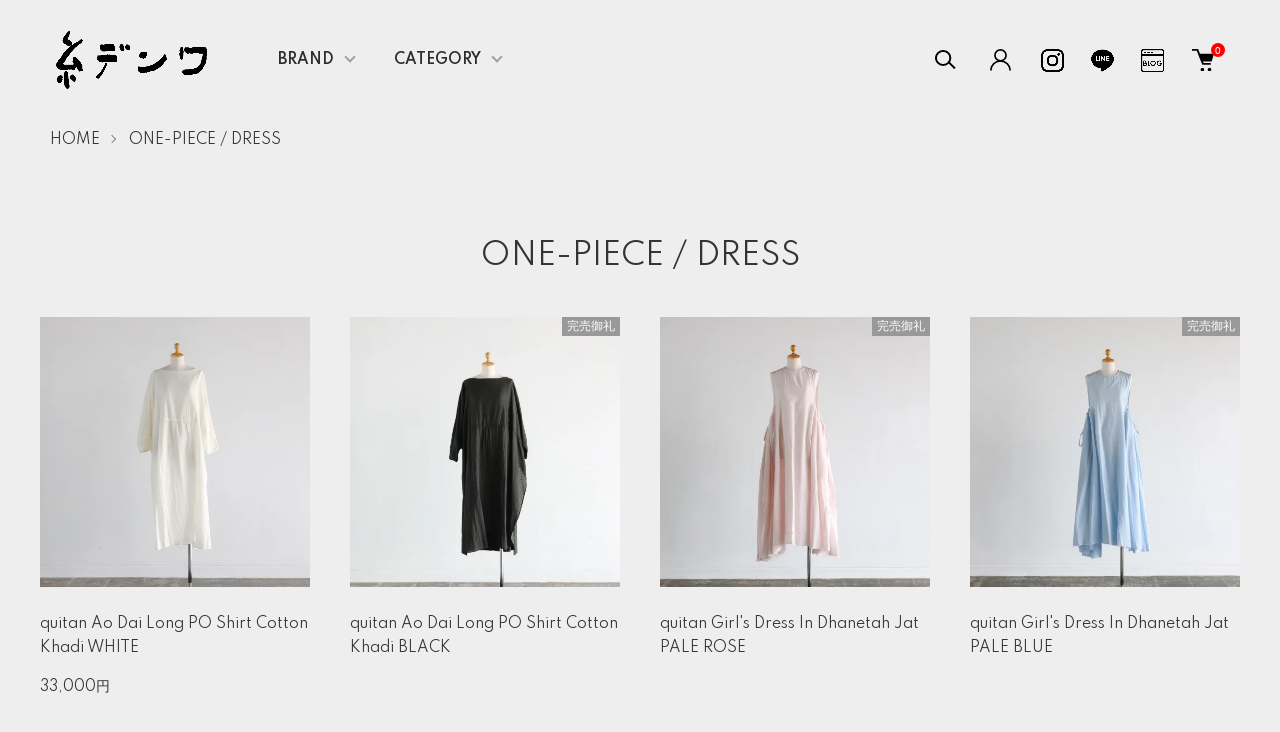

--- FILE ---
content_type: text/html; charset=EUC-JP
request_url: https://ito-denwa.com/?mode=grp&gid=2816161&sort=n
body_size: 14791
content:
<!DOCTYPE html PUBLIC "-//W3C//DTD XHTML 1.0 Transitional//EN" "http://www.w3.org/TR/xhtml1/DTD/xhtml1-transitional.dtd">
<html xmlns:og="http://ogp.me/ns#" xmlns:fb="http://www.facebook.com/2008/fbml" xmlns:mixi="http://mixi-platform.com/ns#" xmlns="http://www.w3.org/1999/xhtml" xml:lang="ja" lang="ja" dir="ltr">
<head>
<meta http-equiv="content-type" content="text/html; charset=euc-jp" />
<meta http-equiv="X-UA-Compatible" content="IE=edge,chrome=1" />
<meta name="viewport" content="width=device-width,initial-scale=1">
<title>ドレス・ワンピースの商品ページ｜糸デンワ</title>
<meta name="Keywords" content="糸デンワ,糸電話,いとでんわ,通販,オンラインストア,ネットショップ,送料無料,セレクトショップ,静岡,ALWEL,オルウェル,A PIECE OF Chic,アピースオブシック,ASEEDONCLOUD,アシードンクラウド,atelier,naruse,アトリエ,ナルセ,Caledoor,カレドア,comm,arch,コムアーチ,evem,eva,エヴァムエヴァ,エバムエバ,Handwerker,ハンドベーカー,Honnete,オネット,Pois E,ポイズエ,ポイゼ,POSTALCO,ポスタルコ,quitan,キタン,SANDERS,サンダース" />
<meta name="Description" content="静岡市の洋品店・糸デンワのオンラインストアです。心地良い上質な衣服をご提案します。16,500円以上のお買い上げで全国送料無料です。" />
<meta name="Author" content="" />
<meta name="Copyright" content="" />
<meta http-equiv="content-style-type" content="text/css" />
<meta http-equiv="content-script-type" content="text/javascript" />
<link rel="stylesheet" href="https://ito-denwa.com/css/framework/colormekit.css" type="text/css" />
<link rel="stylesheet" href="https://ito-denwa.com/css/framework/colormekit-responsive.css" type="text/css" />
<link rel="stylesheet" href="https://img21.shop-pro.jp/PA01482/864/css/6/index.css?cmsp_timestamp=20260126092602" type="text/css" />
<link rel="stylesheet" href="https://img21.shop-pro.jp/PA01482/864/css/6/product_list.css?cmsp_timestamp=20260126092602" type="text/css" />

<link rel="alternate" type="application/rss+xml" title="rss" href="https://ito-denwa.com/?mode=rss" />
<link rel="shortcut icon" href="https://img21.shop-pro.jp/PA01482/864/favicon.ico?cmsp_timestamp=20250928174709" />
<script type="text/javascript" src="//ajax.googleapis.com/ajax/libs/jquery/1.11.0/jquery.min.js" ></script>
<meta property="og:title" content="ドレス・ワンピースの商品ページ｜糸デンワ" />
<meta property="og:description" content="静岡市の洋品店・糸デンワのオンラインストアです。心地良い上質な衣服をご提案します。16,500円以上のお買い上げで全国送料無料です。" />
<meta property="og:url" content="https://ito-denwa.com?mode=grp&gid=2816161&sort=n" />
<meta property="og:site_name" content="糸デンワ" />
<meta property="og:image" content=""/>
<meta name="facebook-domain-verification" content="clash31vtb8ynu2zwlgj0zvvwd1i21" />
<link rel="apple-touch-icon" href="https://img21.shop-pro.jp/PA01482/864/etc_base64/bG9nb19zbWFydHBob25lX2ljb24.png?cmsp_timestamp=20241023114241" />
<script>
  var Colorme = {"page":"product_list","shop":{"account_id":"PA01482864","title":"\u7cf8\u30c7\u30f3\u30ef"},"basket":{"total_price":0,"items":[]},"customer":{"id":null}};

  (function() {
    function insertScriptTags() {
      var scriptTagDetails = [];
      var entry = document.getElementsByTagName('script')[0];

      scriptTagDetails.forEach(function(tagDetail) {
        var script = document.createElement('script');

        script.type = 'text/javascript';
        script.src = tagDetail.src;
        script.async = true;

        if( tagDetail.integrity ) {
          script.integrity = tagDetail.integrity;
          script.setAttribute('crossorigin', 'anonymous');
        }

        entry.parentNode.insertBefore(script, entry);
      })
    }

    window.addEventListener('load', insertScriptTags, false);
  })();
</script>
<script async src="https://zen.one/analytics.js"></script>
</head>
<body>
<meta name="colorme-acc-payload" content="?st=1&pt=10033&ut=2816161&at=PA01482864&v=20260201084806&re=&cn=139e60c9610ae2458df092e801dbfa9a" width="1" height="1" alt="" /><script>!function(){"use strict";Array.prototype.slice.call(document.getElementsByTagName("script")).filter((function(t){return t.src&&t.src.match(new RegExp("dist/acc-track.js$"))})).forEach((function(t){return document.body.removeChild(t)})),function t(c){var r=arguments.length>1&&void 0!==arguments[1]?arguments[1]:0;if(!(r>=c.length)){var e=document.createElement("script");e.onerror=function(){return t(c,r+1)},e.src="https://"+c[r]+"/dist/acc-track.js?rev=3",document.body.appendChild(e)}}(["acclog001.shop-pro.jp","acclog002.shop-pro.jp"])}();</script><link href="https://img.shop-pro.jp/tmpl_js/87/slick.css" rel="stylesheet" type="text/css">
<link href="https://img.shop-pro.jp/tmpl_js/87/slick-theme.css" rel="stylesheet" type="text/css">
<link rel="preconnect" href="https://fonts.gstatic.com">
<link href="https://fonts.googleapis.com/css2?family=Spartan:wght@400;500;600&display=swap" rel="stylesheet">

<div class="l-header" id="js-header-scroll">
  <div class="l-header-main">
    <div class="l-header-main__in">
      <div class="l-header-logo">
        <h1 class="l-header-logo__img">
          <a class="l-header-logo__txt" href="./">
            <img src="https://img21.shop-pro.jp/PA01482/864/PA01482864.png?cmsp_timestamp=20250928174709" alt="糸デンワ" />
          </a>
        </h1>
      </div>


      <div class="l-sp-header-ig-btn">
				<div style="margin-right: 13px;">
       <a href="https://instagram.com/itodenwa_shizuoka" target="_blank">
        <i class="icon-lg-b icon-instagram" aria-label="instagram">
					 <img src="https://img21.shop-pro.jp/PA01482/864/etc_base64/aWNvbl9pZ181MTItNTEy.png?cmsp_timestamp=20250703125131" alt="instagram">
        </i>
       </a>
				</div>
      </div>


      <div class="l-sp-header-ig-btn">
				<div style="margin-right: 13px;">
       <a href="https://line.me/R/ti/p/@972irfrg" target="_blank">
        <i class="icon-lg-b" aria-label="blog">
					 <img src="https://img21.shop-pro.jp/PA01482/864/etc_base64/aWNvbl9saW5lXzUxMi01MTI.png?cmsp_timestamp=20250703151117" alt="line">
        </i>
       </a>     
				</div>
      </div>
			

      <div class="l-sp-header-ig-btn">
       <a href="https://ito-denwa.com/apps/note" target="_blank">
        <i class="icon-lg-b" aria-label="blog">
					 <img src="https://img21.shop-pro.jp/PA01482/864/etc_base64/aWNvbl9ibG9nXzUxMi01MTI.png?cmsp_timestamp=20250703125131" alt="blog">
        </i>
       </a>     
      </div>
			
      <div class="l-sp-header-cart-btn">
<div style="margin-right: -10px;">
                  <form name="cart_view_with_async" method="POST" action="https://ito-denwa.com/cart/proxy/basket?shop_id=PA01482864&shop_domain=ito-denwa.com">
            <input type="hidden" name="reference_token" value="5dc673adf6674b6f8f1f9458c1855295"><input type="hidden" name="shop_id" value="PA01482864"><input type="hidden" name="shop_domain" value="ito-denwa.com">
          </form>
          <button class="l-sp-header-cart-btn__link cart_view_with_async">
            <img src="https://img.shop-pro.jp/tmpl_img/87/icon-cart.svg" alt="カートを見る" />
            <span class="l-sp-header-cart-btn__count">
              <span class="cart_count">0</span>
            </span>
          </button>
        					</div>
      </div>
      <button class="l-menu-btn js-navi-open" aria-label="メニュー">
        <span></span>
        <span></span>
      </button>
    </div>
		
    <div class="l-main-navi">
      <div class="l-main-navi__overlay js-navi-close"></div>
      <div class="l-sp-header-search">
        <form action="https://ito-denwa.com/" method="GET"  class="l-sp-header-search__form">
          <input type="hidden" name="mode" value="srh" /><input type="hidden" name="sort" value="n" />
          <div class="l-sp-header-search__input">
<input type="text" name="keyword" placeholder="探しものは何ですか？" />
          </div>
          <button class="l-sp-header-search__submit" type="submit">
            <img src="https://img.shop-pro.jp/tmpl_img/87/icon-search.svg" alt="送信" />
          </button>
        </form>
      </div>
			
      <ul class="l-main-navi-list">
                <li class="l-main-navi-list__item">
          <button class="l-main-navi-list__link js-toggle-btn">
BRAND
          </button>
          <div class="l-dropdown-menu js-toggle-contents">
            <div class="u-container">
              <ul class="l-dropdown-menu-list">
                                <li class="l-dropdown-menu-list__item">
                  <a class="l-dropdown-menu-list__link" href="https://ito-denwa.com/?mode=cate&cbid=2945912&csid=0&sort=n">1dozen</a>
                </li>
                                <li class="l-dropdown-menu-list__item">
                  <a class="l-dropdown-menu-list__link" href="https://ito-denwa.com/?mode=cate&cbid=2928020&csid=0&sort=n">ALWEL</a>
                </li>
                                <li class="l-dropdown-menu-list__item">
                  <a class="l-dropdown-menu-list__link" href="https://ito-denwa.com/?mode=cate&cbid=2805772&csid=0&sort=n">ASEEDONCLOUD</a>
                </li>
                                <li class="l-dropdown-menu-list__item">
                  <a class="l-dropdown-menu-list__link" href="https://ito-denwa.com/?mode=cate&cbid=2903636&csid=0&sort=n">atelier naruse</a>
                </li>
                                <li class="l-dropdown-menu-list__item">
                  <a class="l-dropdown-menu-list__link" href="https://ito-denwa.com/?mode=cate&cbid=2805777&csid=0&sort=n">evam eva</a>
                </li>
                                <li class="l-dropdown-menu-list__item">
                  <a class="l-dropdown-menu-list__link" href="https://ito-denwa.com/?mode=cate&cbid=2918092&csid=0&sort=n">Handwerker</a>
                </li>
                                <li class="l-dropdown-menu-list__item">
                  <a class="l-dropdown-menu-list__link" href="https://ito-denwa.com/?mode=cate&cbid=2928021&csid=0&sort=n">Honnete</a>
                </li>
                                <li class="l-dropdown-menu-list__item">
                  <a class="l-dropdown-menu-list__link" href="https://ito-denwa.com/?mode=cate&cbid=2967412&csid=0&sort=n">LIFiLL</a>
                </li>
                                <li class="l-dropdown-menu-list__item">
                  <a class="l-dropdown-menu-list__link" href="https://ito-denwa.com/?mode=cate&cbid=2929660&csid=0&sort=n">MUYA</a>
                </li>
                                <li class="l-dropdown-menu-list__item">
                  <a class="l-dropdown-menu-list__link" href="https://ito-denwa.com/?mode=cate&cbid=2805786&csid=0&sort=n">POSTALCO</a>
                </li>
                                <li class="l-dropdown-menu-list__item">
                  <a class="l-dropdown-menu-list__link" href="https://ito-denwa.com/?mode=cate&cbid=2850139&csid=0&sort=n">quitan</a>
                </li>
                                <li class="l-dropdown-menu-list__item">
                  <a class="l-dropdown-menu-list__link" href="https://ito-denwa.com/?mode=cate&cbid=2805787&csid=0&sort=n">SANDERS</a>
                </li>
                                <li class="l-dropdown-menu-list__item">
                  <a class="l-dropdown-menu-list__link" href="https://ito-denwa.com/?mode=cate&cbid=2968693&csid=0&sort=n">the last flower of the afternoon</a>
                </li>
                                <li class="l-dropdown-menu-list__item">
                  <a class="l-dropdown-menu-list__link" href="https://ito-denwa.com/?mode=cate&cbid=2961339&csid=0&sort=n">tres</a>
                </li>
                                <li class="l-dropdown-menu-list__item">
                  <a class="l-dropdown-menu-list__link" href="https://ito-denwa.com/?mode=cate&cbid=2963012&csid=0&sort=n">VINTAGE</a>
                </li>
                                <li class="l-dropdown-menu-list__item">
                  <a class="l-dropdown-menu-list__link" href="https://ito-denwa.com/?mode=cate&cbid=2947669&csid=0&sort=n">YACHIYO KATSUYAMA</a>
                </li>
                                <li class="l-dropdown-menu-list__item">
                  <a class="l-dropdown-menu-list__link" href="https://ito-denwa.com/?mode=cate&cbid=2805770&csid=0&sort=n">OTHER BRAND</a>
                </li>
                                <li class="l-dropdown-menu-list__item">
                  <a class="l-dropdown-menu-list__link" href="https://ito-denwa.com/?mode=cate&cbid=2962766&csid=0&sort=n">糸デンワ</a>
                </li>
                              </ul>
            </div>
          </div>
        </li>
                        <li class="l-main-navi-list__item">
          <button class="l-main-navi-list__link js-toggle-btn">
CATEGORY
          </button>
          <div class="l-dropdown-menu js-toggle-contents">
            <div class="u-container">
              <ul class="l-dropdown-menu-list">
                                <li class="l-dropdown-menu-list__item">
                  <a class="l-dropdown-menu-list__link" href="https://ito-denwa.com/?mode=grp&gid=2711045&sort=n">LADIES</a>
                </li>
                                <li class="l-dropdown-menu-list__item">
                  <a class="l-dropdown-menu-list__link" href="https://ito-denwa.com/?mode=grp&gid=2711111&sort=n">MENS</a>
                </li>
                                <li class="l-dropdown-menu-list__item">
                  <a class="l-dropdown-menu-list__link" href="https://ito-denwa.com/?mode=grp&gid=2711113&sort=n">OUTERWEAR</a>
                </li>
                                <li class="l-dropdown-menu-list__item">
                  <a class="l-dropdown-menu-list__link" href="https://ito-denwa.com/?mode=grp&gid=2714148&sort=n">TOPS</a>
                </li>
                                <li class="l-dropdown-menu-list__item">
                  <a class="l-dropdown-menu-list__link" href="https://ito-denwa.com/?mode=grp&gid=3104465&sort=n">INNER WEAR</a>
                </li>
                                <li class="l-dropdown-menu-list__item">
                  <a class="l-dropdown-menu-list__link" href="https://ito-denwa.com/?mode=grp&gid=2714149&sort=n">BOTTOMS / SKIRT</a>
                </li>
                                <li class="l-dropdown-menu-list__item">
                  <a class="l-dropdown-menu-list__link" href="https://ito-denwa.com/?mode=grp&gid=2816161&sort=n">ONE-PIECE / DRESS</a>
                </li>
                                <li class="l-dropdown-menu-list__item">
                  <a class="l-dropdown-menu-list__link" href="https://ito-denwa.com/?mode=grp&gid=2714150&sort=n">FOOTWEAR</a>
                </li>
                                <li class="l-dropdown-menu-list__item">
                  <a class="l-dropdown-menu-list__link" href="https://ito-denwa.com/?mode=grp&gid=2714151&sort=n">HEADWEAR</a>
                </li>
                                <li class="l-dropdown-menu-list__item">
                  <a class="l-dropdown-menu-list__link" href="https://ito-denwa.com/?mode=grp&gid=2714152&sort=n">ACCESSORY / GOODS / BAG</a>
                </li>
                                <li class="l-dropdown-menu-list__item">
                  <a class="l-dropdown-menu-list__link" href="https://ito-denwa.com/?mode=grp&gid=3088973&sort=n">暮らしとおしゃれの編集室</a>
                </li>
                              </ul>
            </div>
          </div>
        </li>
                      </ul>
			
      <div class="l-header-help">

        <div class="l-header-search">
          <button class="l-header-search__btn l-header-help__btn js-search-btn" type="button">
            <img src="https://img.shop-pro.jp/tmpl_img/87/icon-search.svg" alt="検索" />
          </button>
          <div class="l-header-search__contents js-search-contents">
            <div class="l-header-search__overlay"></div>
            <form action="https://ito-denwa.com/" method="GET" class="l-header-search__form">
              <input type="hidden" name="mode" value="srh" /><input type="hidden" name="sort" value="n" />
              <div class="l-header-search__input">
<input type="text" name="keyword" placeholder="探しものは何ですか？" />
              </div>
              <button class="l-header-search__submit" type="submit">
                <img src="https://img.shop-pro.jp/tmpl_img/87/icon-search.svg" alt="送信" />
              </button>
            </form>
          </div>
        </div>	
				
        <div class="l-header-account">
          <button class="l-header-account__btn l-header-help__btn js-toggle-btn">
            <img src="https://img.shop-pro.jp/tmpl_img/87/icon-user.svg" alt="アカウント" />
          </button>
          <div class="l-dropdown-menu js-toggle-contents">
            <div class="u-container">
              <ul class="l-header-account-list">


                <li class="l-header-account-list__item">
                                                                                                </li>

                <li class="l-header-account-list__item">
<a class="l-header-account-list__link" href="https://ito-denwa.com/?mode=myaccount">アカウント情報</a>
                </li>
                                                                <li class="l-header-account-list__item">
                  <a class="l-header-account-list__link" href="https://ito-denwa.com/customer/signup/new">新規会員登録</a>
                </li>
                                <li class="l-header-account-list__item">
                  <a class="l-header-account-list__link" href="https://ito-denwa.com/?mode=login&shop_back_url=https%3A%2F%2Fito-denwa.com%2F">ログイン</a>
                </li>
                                              </ul>
            </div>
          </div>
        </div>
				
				
					<div class="l-header-cart">
						<a href="https://www.instagram.com/itodenwa_shizuoka/" target="_blank">
            <i class="l-header-cart-btn">
              <img src="https://img21.shop-pro.jp/PA01482/864/etc_base64/aWNvbl9pZ181MTItNTEy.png?cmsp_timestamp=20250703125131" alt="instagram">
            </i>
							</a>
        </div>
					<div class="l-header-cart">
						<a href="https://line.me/R/ti/p/@972irfrg" target="_blank">
            <i class="l-header-cart-btn">
              <img src="https://img21.shop-pro.jp/PA01482/864/etc_base64/aWNvbl9saW5lXzUxMi01MTI.png?cmsp_timestamp=20250703151117" alt="line">
            </i>
							</a>
        </div>
					<div class="l-header-cart">
						<a href="https://ito-denwa.com/apps/note" target="_blank">
            <i class="l-header-cart-btn">
              <img src="https://img21.shop-pro.jp/PA01482/864/etc_base64/aWNvbl9ibG9nXzUxMi01MTI.png?cmsp_timestamp=20250703125131" alt="blog">
            </i>
							</a>
        </div>
				
        <div class="l-header-cart">
                      <form name="cart_view_with_async" method="POST" action="https://ito-denwa.com/cart/proxy/basket?shop_id=PA01482864&shop_domain=ito-denwa.com">
              <input type="hidden" name="reference_token" value="5dc673adf6674b6f8f1f9458c1855295"><input type="hidden" name="shop_id" value="PA01482864"><input type="hidden" name="shop_domain" value="ito-denwa.com">
            </form>
            <button class="l-header-cart-btn cart_view_with_async">
              <img src="https://img.shop-pro.jp/tmpl_img/87/icon-cart.svg" alt="カートを見る" />
              <span class="l-header-cart-btn__count">
                <span class="cart_count">0</span>
              </span>
            </button>
                  </div>
				
      </div>


      <div class="l-sp-header-help">
        <div class="l-sp-header-help-box">
          <h3 class="l-sp-header-help__ttl">
MENU
						

	                                                         
          </h3>
          <ul class="l-sp-header-help-list">
            <li class="l-sp-header-help-list__item">
<a class="l-sp-header-help-list__link" href="https://ito-denwa.com/?mode=myaccount">アカウント情報</a>
            </li>
                                                <li class="l-sp-header-help-list__item">
              <a class="l-sp-header-help-list__link" href="https://ito-denwa.com/customer/signup/new">新規会員登録</a>
            </li>
                        <li class="l-sp-header-help-list__item">
              <a class="l-sp-header-help-list__link" href="https://ito-denwa.com/?mode=login&shop_back_url=https%3A%2F%2Fito-denwa.com%2F">ログイン</a>
            </li>
                                    
          </ul>
        </div>
        <div class="l-sp-header-help-box">
          <h3 class="l-sp-header-help__ttl">
            SHOPPING GUIDE
          </h3>
          <ul class="l-sp-header-help-list">
            <li class="l-sp-header-help-list__item">
<a class="l-sp-header-help-list__link" href="https://ito-denwa.com/?mode=sk">送料および配送</a>
            </li>
            <li class="l-sp-header-help-list__item">
<a class="l-sp-header-help-list__link" href="https://ito-denwa.com/?mode=sk#payment">お支払いについて</a>
            </li>
            <li class="l-sp-header-help-list__item">
<a class="l-sp-header-help-list__link" href="https://ito-denwa.com/?mode=sk#return">返品・交換・キャンセル</a>
            </li>
<li class="l-sp-header-help-list__item">
               <a class="l-sp-header-help-list__link" href="http://ito-denwa.com/?mode=f1">SIZE GUIDE</a>
            </li>
						



						
          </ul>
        </div>
      </div>



    </div>

    <div class="l-sp-main-navi__overlay"></div>

  </div>
</div>





<div class="l-main is-product_list">
  <div class="c-breadcrumbs">
  <ul class="c-breadcrumbs-list">
    <li class="c-breadcrumbs-list__item">
      <a href="./">
HOME
      </a>
    </li>
            <li class="c-breadcrumbs-list__item">
      <a href="https://ito-denwa.com/?mode=grp&gid=2816161&sort=n">
        ONE-PIECE / DRESS
      </a>
    </li>
          </ul>
</div>

<div class="p-category u-container l-main-contents">
  <h2 class="p-category__ttl">
        ONE-PIECE / DRESS
      </h2>
  
    
    
    
    
  
    
  

  
  <ul class="c-item-list u-opa">
        <li class="c-item-list__item">
      <div class="c-item-list__img u-square-img">
        <a href="?pid=186599873">
                    <img src="https://img21.shop-pro.jp/PA01482/864/product/186599873_th.jpg?cmsp_timestamp=20250928142316" alt="quitan Ao Dai Long PO Shirt Cotton Khadi WHITE" />
                  </a>
                
      </div>
			
      <div class="c-item-list__txt">
        <div class="c-item-list__ttl">
          <a href="?pid=186599873">
							quitan Ao Dai Long PO Shirt Cotton Khadi WHITE
          </a>
        </div>
                <div class="c-item-list__price">
                    33,000円
<span class="p-product-info-sexpl"> </span>

                              </div>
			
    </li>
        <li class="c-item-list__item">
      <div class="c-item-list__img u-square-img">
        <a href="?pid=186599888">
                    <img src="https://img21.shop-pro.jp/PA01482/864/product/186599888_th.jpg?cmsp_timestamp=20250928142341" alt="quitan Ao Dai Long PO Shirt Cotton Khadi BLACK" />
                  </a>
                        <div class="c-item-list__icon is-soldout">
           完売御礼
        </div>
        
      </div>
			
      <div class="c-item-list__txt">
        <div class="c-item-list__ttl">
          <a href="?pid=186599888">
							quitan Ao Dai Long PO Shirt Cotton Khadi BLACK
          </a>
        </div>
                
              </div>
			
    </li>
        <li class="c-item-list__item">
      <div class="c-item-list__img u-square-img">
        <a href="?pid=186228403">
                    <img src="https://img21.shop-pro.jp/PA01482/864/product/186228403_th.jpg?cmsp_timestamp=20250422165115" alt="quitan Girl&#039;s Dress In Dhanetah Jat PALE ROSE" />
                  </a>
                        <div class="c-item-list__icon is-soldout">
           完売御礼
        </div>
        
      </div>
			
      <div class="c-item-list__txt">
        <div class="c-item-list__ttl">
          <a href="?pid=186228403">
							quitan Girl's Dress In Dhanetah Jat PALE ROSE
          </a>
        </div>
                
              </div>
			
    </li>
        <li class="c-item-list__item">
      <div class="c-item-list__img u-square-img">
        <a href="?pid=186228345">
                    <img src="https://img21.shop-pro.jp/PA01482/864/product/186228345_th.jpg?cmsp_timestamp=20250928142247" alt="quitan Girl&#039;s Dress In Dhanetah Jat PALE BLUE" />
                  </a>
                        <div class="c-item-list__icon is-soldout">
           完売御礼
        </div>
        
      </div>
			
      <div class="c-item-list__txt">
        <div class="c-item-list__ttl">
          <a href="?pid=186228345">
							quitan Girl's Dress In Dhanetah Jat PALE BLUE
          </a>
        </div>
                
              </div>
			
    </li>
        <li class="c-item-list__item">
      <div class="c-item-list__img u-square-img">
        <a href="?pid=185510697">
                    <img src="https://img21.shop-pro.jp/PA01482/864/product/185510697_th.jpg?cmsp_timestamp=20250928141602" alt="Honnete V Neck Jumpsuit TAUPE" />
                  </a>
                        <div class="c-item-list__icon is-soldout">
           完売御礼
        </div>
        
      </div>
			
      <div class="c-item-list__txt">
        <div class="c-item-list__ttl">
          <a href="?pid=185510697">
							Honnete V Neck Jumpsuit TAUPE
          </a>
        </div>
                
              </div>
			
    </li>
        <li class="c-item-list__item">
      <div class="c-item-list__img u-square-img">
        <a href="?pid=185510386">
                    <img src="https://img21.shop-pro.jp/PA01482/864/product/185510386_th.jpg?cmsp_timestamp=20250928141539" alt="Honnete V Neck Jumpsuit BLACK" />
                  </a>
                        <div class="c-item-list__icon is-soldout">
           完売御礼
        </div>
        
      </div>
			
      <div class="c-item-list__txt">
        <div class="c-item-list__ttl">
          <a href="?pid=185510386">
							Honnete V Neck Jumpsuit BLACK
          </a>
        </div>
                
              </div>
			
    </li>
        <li class="c-item-list__item">
      <div class="c-item-list__img u-square-img">
        <a href="?pid=184904704">
                    <img src="https://img21.shop-pro.jp/PA01482/864/product/184904704_th.jpg?cmsp_timestamp=20250215141659" alt="quitan Jamdani Khadi Ao Dai Long Shrit WHITE" />
                  </a>
                        <div class="c-item-list__icon is-soldout">
           完売御礼
        </div>
        
      </div>
			
      <div class="c-item-list__txt">
        <div class="c-item-list__ttl">
          <a href="?pid=184904704">
							quitan Jamdani Khadi Ao Dai Long Shrit WHITE
          </a>
        </div>
                
              </div>
			
    </li>
        <li class="c-item-list__item">
      <div class="c-item-list__img u-square-img">
        <a href="?pid=182634616">
                    <img src="https://img21.shop-pro.jp/PA01482/864/product/182634616_th.jpg?cmsp_timestamp=20240916123334" alt="atelier naruse Cotton Wool Herring Bone Jumper Skirt BLACK" />
                  </a>
                        <div class="c-item-list__icon is-soldout">
           完売御礼
        </div>
        
      </div>
			
      <div class="c-item-list__txt">
        <div class="c-item-list__ttl">
          <a href="?pid=182634616">
							atelier naruse Cotton Wool Herring Bone Jumper Skirt BLACK
          </a>
        </div>
                
              </div>
			
    </li>
        <li class="c-item-list__item">
      <div class="c-item-list__img u-square-img">
        <a href="?pid=182634598">
                    <img src="https://img21.shop-pro.jp/PA01482/864/product/182634598_th.jpg?cmsp_timestamp=20250928135333" alt="atelier naruse Cotton Wool Herring Bone Jumper Skirt GRAY" />
                  </a>
                        <div class="c-item-list__icon is-soldout">
           完売御礼
        </div>
        
      </div>
			
      <div class="c-item-list__txt">
        <div class="c-item-list__ttl">
          <a href="?pid=182634598">
							atelier naruse Cotton Wool Herring Bone Jumper Skirt GRAY
          </a>
        </div>
                
              </div>
			
    </li>
      </ul>
  
  
  <div class="c-pager">
    <div class="c-pager__total">

      全<span>9</span>商品中：<span>1 - 9</span>

    </div>
    <ul class="c-pager-list">
      <li class="c-pager-list__item is-visible">
                <span class="c-pager-list__link is-prev is-disabled">
          前へ
        </span>
              </li>
                        <li class="c-pager-list__item is-visible">
        <span class="c-pager-list__link is-disabled is-current">

          <span class="c-pager-list__page">page</span>
          1
        </span>

      </li>
                        <li class="c-pager-list__item is-visible">
                <span class="c-pager-list__link is-next is-disabled">
          次へ
        </span>
              </li>
    </ul>
  </div>
  
    
    
    
  </div></div>


<div class="l-bottom">
    

    

      <div class="p-calendar">
    <div class="u-container">
      <h2 class="c-ttl-main">
CALENDAR
      </h2>
      <div class="side_section side_section_cal">
        <div class="side_cal">
          <table class="tbl_calendar">
    <caption>2026年2月</caption>
    <tr>
        <th class="sun">日</th>
        <th>月</th>
        <th>火</th>
        <th>水</th>
        <th>木</th>
        <th>金</th>
        <th class="sat">土</th>
    </tr>
    <tr>
<td class="sun">1</td>
<td class="mon">2</td>
<td class="tue">3</td>
<td class="wed">4</td>
<td class="thu" style="background-color: #eeeeee; color: #ff0000;">5</td>
<td class="fri" style="background-color: #eeeeee; color: #ff0000;">6</td>
<td class="sat">7</td>
</tr>
<tr>
<td class="sun">8</td>
<td class="mon">9</td>
<td class="tue">10</td>
<td class="wed holiday">11</td>
<td class="thu" style="background-color: #eeeeee; color: #ff0000;">12</td>
<td class="fri" style="background-color: #eeeeee; color: #ff0000;">13</td>
<td class="sat">14</td>
</tr>
<tr>
<td class="sun">15</td>
<td class="mon">16</td>
<td class="tue">17</td>
<td class="wed">18</td>
<td class="thu" style="background-color: #eeeeee; color: #ff0000;">19</td>
<td class="fri" style="background-color: #eeeeee; color: #ff0000;">20</td>
<td class="sat">21</td>
</tr>
<tr>
<td class="sun">22</td>
<td class="mon holiday">23</td>
<td class="tue">24</td>
<td class="wed">25</td>
<td class="thu" style="background-color: #eeeeee; color: #ff0000;">26</td>
<td class="fri" style="background-color: #eeeeee; color: #ff0000;">27</td>
<td class="sat">28</td>
</tr>
</table><table class="tbl_calendar">
    <caption>2026年3月</caption>
    <tr>
        <th class="sun">日</th>
        <th>月</th>
        <th>火</th>
        <th>水</th>
        <th>木</th>
        <th>金</th>
        <th class="sat">土</th>
    </tr>
    <tr>
<td class="sun">1</td>
<td class="mon">2</td>
<td class="tue">3</td>
<td class="wed">4</td>
<td class="thu" style="background-color: #eeeeee; color: #ff0000;">5</td>
<td class="fri" style="background-color: #eeeeee; color: #ff0000;">6</td>
<td class="sat">7</td>
</tr>
<tr>
<td class="sun">8</td>
<td class="mon">9</td>
<td class="tue">10</td>
<td class="wed">11</td>
<td class="thu" style="background-color: #eeeeee; color: #ff0000;">12</td>
<td class="fri" style="background-color: #eeeeee; color: #ff0000;">13</td>
<td class="sat">14</td>
</tr>
<tr>
<td class="sun">15</td>
<td class="mon">16</td>
<td class="tue">17</td>
<td class="wed">18</td>
<td class="thu" style="background-color: #eeeeee; color: #ff0000;">19</td>
<td class="fri holiday" style="background-color: #eeeeee; color: #ff0000;">20</td>
<td class="sat">21</td>
</tr>
<tr>
<td class="sun">22</td>
<td class="mon">23</td>
<td class="tue">24</td>
<td class="wed">25</td>
<td class="thu" style="background-color: #eeeeee; color: #ff0000;">26</td>
<td class="fri" style="background-color: #eeeeee; color: #ff0000;">27</td>
<td class="sat">28</td>
</tr>
<tr>
<td class="sun">29</td>
<td class="mon">30</td>
<td class="tue">31</td>
<td></td>
<td></td>
<td></td>
<td></td>
</tr>
</table>
        </div>
                <div class="side_cal_memo">
          <p>定休日は木曜日と金曜日です。定休日もオンラインストアの受注は承っておりますが、商品の発送手続きは翌営業日以降にさせていただきます。</p>
        </div>
              </div>
    </div>
  </div>
    




  <div class="p-shopguide">
    <div class="u-container">
      <h2 class="c-ttl-main">
        SHOPPING GUIDE
      </h2>
      <div class="p-shopguide-wrap">
                <div class="p-shopguide-column">
          <div class="p-shopguide-box js-matchHeight">
            <h3 class="p-shopguide-box__ttl">
送料および配送
            </h3>
            <dl class="p-shopguide-txt">
                            <dt class="p-shopguide__ttl">
                佐川急便
              </dt>
              <dd class="p-shopguide__body">
                                <span class="tokutei-ttl">送料 全国一律 880円</span><br />
<p style="margin-top:5px;">一度のお買い物で22,000円以上をお買い上げ頂いた場合、送料は無料です</p>
              </dd>
                            <dt class="p-shopguide__ttl">
                レターパックライト（ポスト投函）
              </dt>
              <dd class="p-shopguide__body">
                                <span class="tokutei-ttl">送料 全国一律 430円</span><br />
<p style="margin-top:5px;">一度のお買い物で22,000円以上をお買い上げ頂いた場合、送料は無料です<br />
お届け日時の指定、お荷物の追跡サービス、代金引換はご利用いただけません</p>
              </dd>
                          </dl>
          </div>
        </div>
        				

				
                <div class="p-shopguide-column">
          <div class="p-shopguide-box js-matchHeight">
            <h3 class="p-shopguide-box__ttl">
              お支払いについて
            </h3>
            <dl class="p-shopguide-txt">
                            <dt class="p-shopguide__ttl">
                Amazon Pay
              </dt>
              <dd class="p-shopguide__body">
                Amazonのアカウントに登録されているカード情報や配送先を利用して、お買い物をお楽しみいただけます
              </dd>
                            <dt class="p-shopguide__ttl">
                クレジットカード
              </dt>
              <dd class="p-shopguide__body">
                VISA,American Express,JCB,Master Card,Diners Club をご利用いただけます<br />
お支払い回数は一括払いのみです
              </dd>
                            <dt class="p-shopguide__ttl">
                代金引換
              </dt>
              <dd class="p-shopguide__body">
                商品をお受け取りいただく際、現金またはクレジットカードのいずれかでお支払いください<br />
別途、代引き手数料330円を頂戴します<br />
一度のお買い物で22,000円以上をお買い上げいただいた場合、代引き手数料は無料です
              </dd>
                            <dt class="p-shopguide__ttl">
                銀行振込
              </dt>
              <dd class="p-shopguide__body">
                ご注文内容を確認した後、お振込み先金融機関とお振込み期限を記載したメールをお送りします<br />
お振込みいただく際に掛かる手数料は、お客様でご負担下さいますようお願いいたします
              </dd>
                          </dl>
          </div>
        </div>
        
        <div class="p-shopguide-column">
          <div class="p-shopguide-box js-matchHeight">
            <h3 class="p-shopguide-box__ttl">
 返品・交換・キャンセル
            </h3>
            <dl class="p-shopguide-txt">
                            <dt class="p-shopguide__ttl">	
返品・交換・キャンセル
              </dt>
              <dd class="p-shopguide__body">
                お客様のご都合による返品・交換およびご注文後のキャンセルはお受けいたしませんので、十分に吟味した上でご注文ください
              </dd>
                                          <dt class="p-shopguide__ttl">
不良品・破損・誤納
              </dt>
              <dd class="p-shopguide__body">
                商品に不良（破損や故障など）があった場合やご注文と異なる商品をお受け取りになった場合、お手数ですが商品到着後3日以内にご連絡をお願いいたします<br />
在庫がある場合は速やかに交換させて頂きますが、商品がご用意できない場合は、返金対応とさせていただきます<br />
その際に掛かる送料の全ては、当然ですが当店が負担いたします
              </dd>
                                        </dl>
          </div>
        </div>
      </div>
    </div>
  </div>

</div>



<div class="l-go-top">
  <button class="l-go-top__btn js-go-top" type="button">
    TOPへ戻る
  </button>
</div>


<div class="l-footer">

  <div class="u-container">
    <div class="l-footer-main">

      <div class="l-footer-shopinfo">
        <div class="l-footer-shopinfo__logo">
          <a href="./">
            <img src="https://img21.shop-pro.jp/PA01482/864/PA01482864.png?cmsp_timestamp=20250928174709" alt="糸デンワ" />
          </a>
        </div>
				

				
      </div>

      <div class="l-footer-navi">
        
        <ul class="l-footer-navi-list">
          <li class="l-footer-navi-list__item">
<a class="l-footer-navi-list__link" href="https://ito-denwa.com/?mode=sk">送料および配送</a>
          </li>
          <li class="l-footer-navi-list__item">
<a class="l-footer-navi-list__link" href="https://ito-denwa.com/?mode=sk#payment">お支払いについて</a>
          </li>
          <li class="l-footer-navi-list__item">
<a class="l-footer-navi-list__link" href="https://ito-denwa.com/?mode=sk#return">返品・交換・キャンセル</a>
          </li>
<li class="l-footer-navi-list__item">
               <a class="l-footer-navi-list__link" href="http://ito-denwa.com/?mode=f1">SIZE GUIDE</a>
          </li>
        </ul>

        <ul class="l-footer-navi-list">
          <li class="l-footer-navi-list__item">
            <a class="l-footer-navi-list__link" href="https://ito-denwa.com/?mode=myaccount">アカウント情報</a>
          </li>
                                        <li class="l-footer-navi-list__item">
            <a class="l-footer-navi-list__link" href="https://ito-denwa.com/customer/signup/new">新規会員登録</a>
          </li>
                    <li class="l-footer-navi-list__item">
            <a class="l-footer-navi-list__link" href="https://ito-denwa.com/?mode=login&shop_back_url=https%3A%2F%2Fito-denwa.com%2F">ログイン</a>
          </li>
                    					
          <li class="l-footer-navi-list__item">
                        <form name="cart_view_with_async" method="POST" action="https://ito-denwa.com/cart/proxy/basket?shop_id=PA01482864&shop_domain=ito-denwa.com">
              <input type="hidden" name="reference_token" value="5dc673adf6674b6f8f1f9458c1855295"><input type="hidden" name="shop_id" value="PA01482864"><input type="hidden" name="shop_domain" value="ito-denwa.com">
            </form>
            <button class="p-global-header__cart cart_view_with_async l-footer-navi-list__link">
              カートを見る
            </button>
                      </li>
					

					
        </ul>

        <ul class="l-footer-navi-list">
					

				




          <li class="l-footer-navi-list__item">
<a class="l-footer-navi-list__link" href="https://ito-denwa.com/?mode=privacy">PRIVACY POLICY</a>
          </li>
           <li class="l-footer-navi-list__item">
            <a class="l-footer-navi-list__link" href="https://ito-denwa.com/?mode=sk#info">特定商取引法に基づく表記</a>
          </li>

        </ul>

        <div class="l-footer-other">
                   <div class="l-copyright">
            <div class="l-copyright__txt">
              &#169; 糸デンワ
            </div>

          </div>
        </div>

      </div>
    </div>

  </div>
</div>


<script src="https://img.shop-pro.jp/tmpl_js/87/jquery.matchHeight-min.js"></script>
<script src="https://img.shop-pro.jp/tmpl_js/87/jquery.magnific-popup.min.js"></script>
<script src="https://img.shop-pro.jp/tmpl_js/87/what-input.js"></script>
<script src="https://img.shop-pro.jp/tmpl_js/87/scroll-animation.js"></script>

<script type="text/javascript">
function smoothScroll(selector){
  jQuery("body,html").animate({
    scrollTop:jQuery(selector).offset().top
  },800,"swing");
}

function lerp(x,y,a){
  return x+(y-x)*a;
}
function isPC(){
  return (jQuery(window).width() > 767);
}
function easeOut(t,p){
  return 1-Math.pow((1-t),p);
}
function clamp01(n){
  return Math.min(Math.max(n,0),1);
}
function randomDelta(n,p){
  return n - (n*p*0.5) + (n*Math.random()*p);
}


//TOPへ戻る
$(".js-go-top").click(function () {
  $('body, html').animate({
    scrollTop: 0
  }, 1500);
  return false;
});


//ページ内リンク時 高さ位置の調整
$(document).ready(function() {
  spPageLink();
});
function spPageLink() {
  if(isPC()){
    var headerHight = 120;
    $('a[href^=#]').click(function() {
      var speed = 1000;
      var href= $(this).attr("href");
      var target = $(href == "#" || href == "" ? 'html' : href);
      var position = target.offset().top - headerHight;
      $('body,html').animate({scrollTop:position}, speed, 'swing');
      return false;
    });
  } else {
    var headerHightSP = 60;
    $('a[href^=#]').click(function() {
      var speed = 1000;
      var href= $(this).attr("href");
      var target = $(href == "#" || href == "" ? 'html' : href);
      var position = target.offset().top - headerHightSP;
      $('body,html').animate({scrollTop:position}, speed, 'swing');
      return false;
    });
  }
}



//トグルボタン
$(window).on('load resize',function() {
  $(".js-toggle-contents").fadeOut("fast");
  $(".js-toggle-btn").removeClass("is-on");
  $(".l-main-navi__overlay").fadeOut("fast");
  toggleBtn();
});
function toggleBtn() {
  $(".js-toggle-btn").off("click");
  $(".js-toggle-btn").on("click",function() {
    if(isPC()){
      if ($(this).hasClass("is-on")) {
        $(this).removeClass("is-on");
        $(this).next(".js-toggle-contents").fadeOut("fast");
        $(".l-main-navi__overlay").fadeOut("fast");
      } else {
        $(".js-toggle-btn").removeClass("is-on");
        $(".js-toggle-btn").next().fadeOut("fast");
        $(this).addClass("is-on");
        $(this).next(".js-toggle-contents").fadeIn("fast");
        $(".l-main-navi__overlay").fadeOut("fast");
        $(".l-main-navi__overlay").fadeIn("fast");
      }
    } else {
      $(this).toggleClass("is-on");
      $(this).next(".js-toggle-contents").slideToggle("fast");
    }
  });
}

$(".l-main-navi__overlay").on("click",function() {
  $(this).fadeOut();
  $(".js-toggle-btn").removeClass("is-on");
  $(".js-toggle-contents").fadeOut("fast");
  $(".js-search-contents").removeClass("is-on");
});



//検索ボタン
$(document).ready(function() {
  $(".js-search-btn").on('click',function() {
    $(".js-toggle-contents").fadeOut();
    $(".js-toggle-btn").removeClass("is-on");
    $(".js-navi-open").removeClass("is-on");
    $(".js-search-contents").addClass("is-on");
    $(".l-header-search__overlay").fadeIn("fast");
    $('.l-header-search__input input[type="text"]').focus();
    $(".l-main-navi__overlay").fadeOut("fast");
  });
  $(".l-header-search__overlay").on('click',function() {
    $(".l-header-search__overlay").fadeOut("fast");
    $(".js-search-contents").removeClass("is-on");
  });
});



//SP hamburger
$(document).ready(function() {
  $(".js-navi-open").on('click',function() {
    $(".l-header-search__contents").removeClass("is-on");
    $(".l-header-search__btn").removeClass("is-on");
    $(".l-header").toggleClass("is-open");
    $(".l-main-navi").toggleClass("is-open");
    $(".l-menu-btn").toggleClass("is-on");
    $(".l-sp-main-navi__overlay").toggleClass("is-on");
  });
});



//スクロールヘッダー
$(document).ready(function() {
  $(window).on("load scroll", function() {
    var value = $(this).scrollTop();
    if ( value > 0) {
      $(".l-header").addClass("is-fixed");
    } else {
      $(".l-header").removeClass("is-fixed");
    }
  });
});

const header = document.getElementById("js-header-scroll");
const hH = header.clientHeight;
const winH = window.innerHeight;
const docH = document.documentElement.scrollHeight;
const windBtm = docH - winH;

let pos = 0;
let lastPos = 0;

const onScroll = function () {
  if (pos > hH && pos > lastPos) {
    header.classList.add("is-unpinned");
    $(".js-toggle-btn").removeClass("is-on");
    $(".js-toggle-btn").next().fadeOut();
    $(".js-toggle-contents").fadeOut();
    $(".js-search-contents").removeClass("is-on");
    $(".l-header-search__overlay").fadeOut();
    $(".l-main-navi__overlay").fadeOut();
    $(".js-navi-open").removeClass("is-on");
    $(".l-main-navi").removeClass("is-open");
    $(".l-sp-main-navi__overlay").removeClass("is-on");
  }
  if (pos < hH || pos < lastPos || windBtm <= pos) {
    header.classList.remove("is-unpinned");
  }
  lastPos = pos;
};

window.addEventListener("scroll", function () {
  pos = window.scrollY;
  onScroll();
});


// スクロール終了時に発火
var timeoutId ;

window.addEventListener("scroll", function() {
  // スクロールを停止してxxx 秒後に終了とする
  clearTimeout( timeoutId ) ;
  timeoutId = setTimeout(function() {
    $(".l-header").removeClass("is-unpinned");
  }, 3000);
});

// 商品一覧のソートを切り替える
(function () {
  $('.js-sort-switch').on('change', function () {
    location.href = $(this).val();
  });
}());

$(document).ready(function() {
  $(".js-matchHeight").matchHeight();
});
</script>



<svg xmlns="http://www.w3.org/2000/svg" style="display:none"><symbol id="angle-double-left" viewBox="0 0 1792 1792"><path d="M1011 1376q0 13-10 23l-50 50q-10 10-23 10t-23-10L439 983q-10-10-10-23t10-23l466-466q10-10 23-10t23 10l50 50q10 10 10 23t-10 23L608 960l393 393q10 10 10 23zm384 0q0 13-10 23l-50 50q-10 10-23 10t-23-10L823 983q-10-10-10-23t10-23l466-466q10-10 23-10t23 10l50 50q10 10 10 23t-10 23L992 960l393 393q10 10 10 23z"/></symbol><symbol id="angle-double-right" viewBox="0 0 1792 1792"><path d="M979 960q0 13-10 23l-466 466q-10 10-23 10t-23-10l-50-50q-10-10-10-23t10-23l393-393-393-393q-10-10-10-23t10-23l50-50q10-10 23-10t23 10l466 466q10 10 10 23zm384 0q0 13-10 23l-466 466q-10 10-23 10t-23-10l-50-50q-10-10-10-23t10-23l393-393-393-393q-10-10-10-23t10-23l50-50q10-10 23-10t23 10l466 466q10 10 10 23z"/></symbol><symbol id="angle-down" viewBox="0 0 1792 1792"><path d="M1395 736q0 13-10 23l-466 466q-10 10-23 10t-23-10L407 759q-10-10-10-23t10-23l50-50q10-10 23-10t23 10l393 393 393-393q10-10 23-10t23 10l50 50q10 10 10 23z"/></symbol><symbol id="angle-left" viewBox="0 0 1792 1792"><path d="M1203 544q0 13-10 23L800 960l393 393q10 10 10 23t-10 23l-50 50q-10 10-23 10t-23-10L631 983q-10-10-10-23t10-23l466-466q10-10 23-10t23 10l50 50q10 10 10 23z"/></symbol><symbol id="angle-right" viewBox="0 0 1792 1792"><path d="M1171 960q0 13-10 23l-466 466q-10 10-23 10t-23-10l-50-50q-10-10-10-23t10-23l393-393-393-393q-10-10-10-23t10-23l50-50q10-10 23-10t23 10l466 466q10 10 10 23z"/></symbol><symbol id="angle-up" viewBox="0 0 1792 1792"><path d="M1395 1184q0 13-10 23l-50 50q-10 10-23 10t-23-10L896 864l-393 393q-10 10-23 10t-23-10l-50-50q-10-10-10-23t10-23l466-466q10-10 23-10t23 10l466 466q10 10 10 23z"/></symbol><symbol id="bars" viewBox="0 0 1792 1792"><path d="M1664 1344v128q0 26-19 45t-45 19H192q-26 0-45-19t-19-45v-128q0-26 19-45t45-19h1408q26 0 45 19t19 45zm0-512v128q0 26-19 45t-45 19H192q-26 0-45-19t-19-45V832q0-26 19-45t45-19h1408q26 0 45 19t19 45zm0-512v128q0 26-19 45t-45 19H192q-26 0-45-19t-19-45V320q0-26 19-45t45-19h1408q26 0 45 19t19 45z"/></symbol><symbol id="close" viewBox="0 0 1792 1792"><path d="M1490 1322q0 40-28 68l-136 136q-28 28-68 28t-68-28l-294-294-294 294q-28 28-68 28t-68-28l-136-136q-28-28-28-68t28-68l294-294-294-294q-28-28-28-68t28-68l136-136q28-28 68-28t68 28l294 294 294-294q28-28 68-28t68 28l136 136q28 28 28 68t-28 68l-294 294 294 294q28 28 28 68z"/></symbol><symbol id="envelope-o" viewBox="0 0 1792 1792"><path d="M1664 1504V736q-32 36-69 66-268 206-426 338-51 43-83 67t-86.5 48.5T897 1280h-2q-48 0-102.5-24.5T706 1207t-83-67q-158-132-426-338-37-30-69-66v768q0 13 9.5 22.5t22.5 9.5h1472q13 0 22.5-9.5t9.5-22.5zm0-1051v-24.5l-.5-13-3-12.5-5.5-9-9-7.5-14-2.5H160q-13 0-22.5 9.5T128 416q0 168 147 284 193 152 401 317 6 5 35 29.5t46 37.5 44.5 31.5T852 1143t43 9h2q20 0 43-9t50.5-27.5 44.5-31.5 46-37.5 35-29.5q208-165 401-317 54-43 100.5-115.5T1664 453zm128-37v1088q0 66-47 113t-113 47H160q-66 0-113-47T0 1504V416q0-66 47-113t113-47h1472q66 0 113 47t47 113z"/></symbol><symbol id="facebook" viewBox="0 0 1792 1792"><path d="M1343 12v264h-157q-86 0-116 36t-30 108v189h293l-39 296h-254v759H734V905H479V609h255V391q0-186 104-288.5T1115 0q147 0 228 12z"/></symbol><symbol id="google-plus" viewBox="0 0 1792 1792"><path d="M1181 913q0 208-87 370.5t-248 254-369 91.5q-149 0-285-58t-234-156-156-234-58-285 58-285 156-234 234-156 285-58q286 0 491 192L769 546Q652 433 477 433q-123 0-227.5 62T84 663.5 23 896t61 232.5T249.5 1297t227.5 62q83 0 152.5-23t114.5-57.5 78.5-78.5 49-83 21.5-74H477V791h692q12 63 12 122zm867-122v210h-209v209h-210v-209h-209V791h209V582h210v209h209z"/></symbol><symbol id="heart" viewBox="0 0 1792 1792"><path d="M896 1664q-26 0-44-18l-624-602q-10-8-27.5-26T145 952.5 77 855 23.5 734 0 596q0-220 127-344t351-124q62 0 126.5 21.5t120 58T820 276t76 68q36-36 76-68t95.5-68.5 120-58T1314 128q224 0 351 124t127 344q0 221-229 450l-623 600q-18 18-44 18z"/></symbol><symbol id="home" viewBox="0 0 1792 1792"><path d="M1472 992v480q0 26-19 45t-45 19h-384v-384H768v384H384q-26 0-45-19t-19-45V992q0-1 .5-3t.5-3l575-474 575 474q1 2 1 6zm223-69l-62 74q-8 9-21 11h-3q-13 0-21-7L896 424l-692 577q-12 8-24 7-13-2-21-11l-62-74q-8-10-7-23.5t11-21.5l719-599q32-26 76-26t76 26l244 204V288q0-14 9-23t23-9h192q14 0 23 9t9 23v408l219 182q10 8 11 21.5t-7 23.5z"/></symbol><symbol id="info-circle" viewBox="0 0 1792 1792"><path d="M1152 1376v-160q0-14-9-23t-23-9h-96V672q0-14-9-23t-23-9H672q-14 0-23 9t-9 23v160q0 14 9 23t23 9h96v320h-96q-14 0-23 9t-9 23v160q0 14 9 23t23 9h448q14 0 23-9t9-23zm-128-896V320q0-14-9-23t-23-9H800q-14 0-23 9t-9 23v160q0 14 9 23t23 9h192q14 0 23-9t9-23zm640 416q0 209-103 385.5T1281.5 1561 896 1664t-385.5-103T231 1281.5 128 896t103-385.5T510.5 231 896 128t385.5 103T1561 510.5 1664 896z"/></symbol><symbol id="instagram" viewBox="0 0 1792 1792"><path d="M1490 1426V778h-135q20 63 20 131 0 126-64 232.5T1137 1310t-240 62q-197 0-337-135.5T420 909q0-68 20-131H299v648q0 26 17.5 43.5T360 1487h1069q25 0 43-17.5t18-43.5zm-284-533q0-124-90.5-211.5T897 594q-127 0-217.5 87.5T589 893t90.5 211.5T897 1192q128 0 218.5-87.5T1206 893zm284-360V368q0-28-20-48.5t-49-20.5h-174q-29 0-49 20.5t-20 48.5v165q0 29 20 49t49 20h174q29 0 49-20t20-49zm174-208v1142q0 81-58 139t-139 58H325q-81 0-139-58t-58-139V325q0-81 58-139t139-58h1142q81 0 139 58t58 139z"/></symbol><symbol id="pencil" viewBox="0 0 1792 1792"><path d="M491 1536l91-91-235-235-91 91v107h128v128h107zm523-928q0-22-22-22-10 0-17 7l-542 542q-7 7-7 17 0 22 22 22 10 0 17-7l542-542q7-7 7-17zm-54-192l416 416-832 832H128v-416zm683 96q0 53-37 90l-166 166-416-416 166-165q36-38 90-38 53 0 91 38l235 234q37 39 37 91z"/></symbol><symbol id="pinterest-p" viewBox="0 0 1792 1792"><path d="M256 597q0-108 37.5-203.5T397 227t152-123 185-78T936 0q158 0 294 66.5T1451 260t85 287q0 96-19 188t-60 177-100 149.5-145 103-189 38.5q-68 0-135-32t-96-88q-10 39-28 112.5t-23.5 95-20.5 71-26 71-32 62.5-46 77.5-62 86.5l-14 5-9-10q-15-157-15-188 0-92 21.5-206.5T604 972t52-203q-32-65-32-169 0-83 52-156t132-73q61 0 95 40.5T937 514q0 66-44 191t-44 187q0 63 45 104.5t109 41.5q55 0 102-25t78.5-68 56-95 38-110.5 20-111 6.5-99.5q0-173-109.5-269.5T909 163q-200 0-334 129.5T441 621q0 44 12.5 85t27 65 27 45.5T520 847q0 28-15 73t-37 45q-2 0-17-3-51-15-90.5-56t-61-94.5-32.5-108T256 597z"/></symbol><symbol id="search" viewBox="0 0 1792 1792"><path d="M1216 832q0-185-131.5-316.5T768 384 451.5 515.5 320 832t131.5 316.5T768 1280t316.5-131.5T1216 832zm512 832q0 52-38 90t-90 38q-54 0-90-38l-343-342q-179 124-399 124-143 0-273.5-55.5t-225-150-150-225T64 832t55.5-273.5 150-225 225-150T768 128t273.5 55.5 225 150 150 225T1472 832q0 220-124 399l343 343q37 37 37 90z"/></symbol><symbol id="shopping-cart" viewBox="0 0 1792 1792"><path d="M704 1536q0 52-38 90t-90 38-90-38-38-90 38-90 90-38 90 38 38 90zm896 0q0 52-38 90t-90 38-90-38-38-90 38-90 90-38 90 38 38 90zm128-1088v512q0 24-16.5 42.5T1671 1024L627 1146q13 60 13 70 0 16-24 64h920q26 0 45 19t19 45-19 45-45 19H512q-26 0-45-19t-19-45q0-11 8-31.5t16-36 21.5-40T509 1207L332 384H128q-26 0-45-19t-19-45 19-45 45-19h256q16 0 28.5 6.5T432 278t13 24.5 8 26 5.5 29.5 4.5 26h1201q26 0 45 19t19 45z"/></symbol><symbol id="sign-in" viewBox="0 0 1792 1792"><path d="M1312 896q0 26-19 45l-544 544q-19 19-45 19t-45-19-19-45v-288H192q-26 0-45-19t-19-45V704q0-26 19-45t45-19h448V352q0-26 19-45t45-19 45 19l544 544q19 19 19 45zm352-352v704q0 119-84.5 203.5T1376 1536h-320q-13 0-22.5-9.5t-9.5-22.5q0-4-1-20t-.5-26.5 3-23.5 10-19.5 20.5-6.5h320q66 0 113-47t47-113V544q0-66-47-113t-113-47h-312l-11.5-1-11.5-3-8-5.5-7-9-2-13.5q0-4-1-20t-.5-26.5 3-23.5 10-19.5 20.5-6.5h320q119 0 203.5 84.5T1664 544z"/></symbol><symbol id="sign-out" viewBox="0 0 1792 1792"><path d="M704 1440q0 4 1 20t.5 26.5-3 23.5-10 19.5-20.5 6.5H352q-119 0-203.5-84.5T64 1248V544q0-119 84.5-203.5T352 256h320q13 0 22.5 9.5T704 288q0 4 1 20t.5 26.5-3 23.5-10 19.5T672 384H352q-66 0-113 47t-47 113v704q0 66 47 113t113 47h312l11.5 1 11.5 3 8 5.5 7 9 2 13.5zm928-544q0 26-19 45l-544 544q-19 19-45 19t-45-19-19-45v-288H512q-26 0-45-19t-19-45V704q0-26 19-45t45-19h448V352q0-26 19-45t45-19 45 19l544 544q19 19 19 45z"/></symbol><symbol id="star" viewBox="0 0 1792 1792"><path d="M1728 647q0 22-26 48l-363 354 86 500q1 7 1 20 0 21-10.5 35.5T1385 1619q-19 0-40-12l-449-236-449 236q-22 12-40 12-21 0-31.5-14.5T365 1569q0-6 2-20l86-500L89 695q-25-27-25-48 0-37 56-46l502-73L847 73q19-41 49-41t49 41l225 455 502 73q56 9 56 46z"/></symbol><symbol id="twitter" viewBox="0 0 1792 1792"><path d="M1684 408q-67 98-162 167 1 14 1 42 0 130-38 259.5T1369.5 1125 1185 1335.5t-258 146-323 54.5q-271 0-496-145 35 4 78 4 225 0 401-138-105-2-188-64.5T285 1033q33 5 61 5 43 0 85-11-112-23-185.5-111.5T172 710v-4q68 38 146 41-66-44-105-115t-39-154q0-88 44-163 121 149 294.5 238.5T884 653q-8-38-8-74 0-134 94.5-228.5T1199 256q140 0 236 102 109-21 205-78-37 115-142 178 93-10 186-50z"/></symbol><symbol id="user-plus" viewBox="0 0 1792 1792"><path d="M576 896c-106 0-196.5-37.5-271.5-112.5S192 618 192 512s37.5-196.5 112.5-271.5S470 128 576 128s196.5 37.5 271.5 112.5S960 406 960 512s-37.5 196.5-112.5 271.5S682 896 576 896zM1536 1024h352c8.7 0 16.2 3.2 22.5 9.5s9.5 13.8 9.5 22.5v192c0 8.7-3.2 16.2-9.5 22.5s-13.8 9.5-22.5 9.5h-352v352c0 8.7-3.2 16.2-9.5 22.5s-13.8 9.5-22.5 9.5h-192c-8.7 0-16.2-3.2-22.5-9.5s-9.5-13.8-9.5-22.5v-352H928c-8.7 0-16.2-3.2-22.5-9.5s-9.5-13.8-9.5-22.5v-192c0-8.7 3.2-16.2 9.5-22.5s13.8-9.5 22.5-9.5h352V672c0-8.7 3.2-16.2 9.5-22.5s13.8-9.5 22.5-9.5h192c8.7 0 16.2 3.2 22.5 9.5s9.5 13.8 9.5 22.5v352z"/><path d="M800 1248c0 34.7 12.7 64.7 38 90s55.3 38 90 38h256v238c-45.3 33.3-102.3 50-171 50H139c-80.7 0-145.3-23-194-69s-73-109.3-73-190c0-35.3 1.2-69.8 3.5-103.5s7-70 14-109 15.8-75.2 26.5-108.5 25-65.8 43-97.5 38.7-58.7 62-81 51.8-40.2 85.5-53.5 70.8-20 111.5-20c12.7 0 25.7 5.7 39 17 52.7 40.7 104.2 71.2 154.5 91.5S516.7 971 576 971s114.2-10.2 164.5-30.5S842.3 889.7 895
 849c13.3-11.3 26.3-17 39-17 88 0 160.3 32 217 96H928c-34.7 0-64.7 12.7-90 38s-38 55.3-38 90v192z"/></symbol><symbol id="user" viewBox="0 0 1792 1792"><path d="M1600 1405c0 80-24.3 143.2-73 189.5s-113.3 69.5-194 69.5H459c-80.7 0-145.3-23.2-194-69.5S192 1485 192 1405c0-35.3 1.2-69.8 3.5-103.5s7-70 14-109 15.8-75.2 26.5-108.5 25-65.8 43-97.5 38.7-58.7 62-81 51.8-40.2 85.5-53.5 70.8-20 111.5-20c6 0 20 7.2 42 21.5s46.8 30.3 74.5 48 63.7 33.7 108 48S851.3 971 896 971s89.2-7.2 133.5-21.5 80.3-30.3 108-48 52.5-33.7 74.5-48 36-21.5 42-21.5c40.7 0 77.8 6.7 111.5 20s62.2 31.2 85.5 53.5 44 49.3 62 81 32.3 64.2 43 97.5 19.5 69.5 26.5 108.5 11.7 75.3 14 109 3.5 68.2 3.5 103.5z"/><path d="M1280 512c0 106-37.5 196.5-112.5 271.5S1002 896 896 896s-196.5-37.5-271.5-112.5S512 618 512 512s37.5-196.5 112.5-271.5S790 128 896 128s196.5 37.5 271.5 112.5S1280 406 1280 512z"/></symbol><symbol id="youtube" viewBox="0 0 576 512"><path d="M549.655 124.083c-6.281-23.65-24.787-42.276-48.284-48.597C458.781 64 288 64 288 64S117.22 64 74.629 75.486c-23.497 6.322-42.003 24.947-48.284 48.597-11.412 42.867-11.412 132.305-11.412 132.305s0 89.438 11.412 132.305c6.281 23.65 24.787 41.5 48.284 47.821C117.22 448 288 448 288 448s170.78 0 213.371-11.486c23.497-6.321 42.003-24.171 48.284-47.821 11.412-42.867 11.412-132.305 11.412-132.305s0-89.438-11.412-132.305zm-317.51 213.508V175.185l142.739 81.205-142.739 81.201z"></path></symbol></svg><script type="text/javascript" src="https://ito-denwa.com/js/cart.js" ></script>
<script type="text/javascript" src="https://ito-denwa.com/js/async_cart_in.js" ></script>
<script type="text/javascript" src="https://ito-denwa.com/js/product_stock.js" ></script>
<script type="text/javascript" src="https://ito-denwa.com/js/js.cookie.js" ></script>
<script type="text/javascript" src="https://ito-denwa.com/js/favorite_button.js" ></script>
</body></html>

--- FILE ---
content_type: text/css
request_url: https://img21.shop-pro.jp/PA01482/864/css/6/index.css?cmsp_timestamp=20260126092602
body_size: 60732
content:
body {
  margin: 0;
  padding-top: 120px;
  min-width: 375px;
  font-size: 14px;
  font-family: "Spartan", "Helvetica Neue", "Hiragino Sans", "Hiragino Kaku Gothic ProN", "Meiryo", sans-serif;
  letter-spacing: 0em;
  line-height: 1.75;
  color: #333333;
  background: #eeeeee;
}
@media screen and (max-width: 1023px) {
  body {
    padding-top: 90px;
  }
}
@media screen and (max-width: 767px) {
  body {
    padding-top: 60px;
    font-size: 13px;
  }
}
body.is-scroll-hidden {
  overflow: hidden;
}

img {
  max-width: 100%;
  vertical-align: top;
  -webkit-backface-visibility: hidden;
}

ul, ol, dl {
  list-style: none;
  margin: 0;
  padding: 0;
}

a {
  color: #333333;
  transition: all 0.1s ease;
}
a:hover, a:focus {
  color: #333333;
}

[data-whatinput=mouse] *:focus,
[data-whatinput=touch] *:focus {
  outline: none;
}

button {
  font-family: "Helvetica Neue", "Hiragino Sans", "Hiragino Kaku Gothic ProN", "Meiryo", sans-serif;
}

/******************************/
/* Utility */
/******************************/
.u-container {
  box-sizing: border-box;
  position: relative;
  margin-left: auto;
  margin-right: auto;
  max-width: 1200px;
}
@media screen and (max-width: 1270px) {
  .u-container {
    padding-left: 25px;
    padding-right: 25px;
    max-width: inherit;
  }
}
@media screen and (max-width: 1023px) {
  .u-container {
    padding-left: 25px;
    padding-right: 25px;
    max-width: inherit;
  }
}

.u-container-s {
  box-sizing: border-box;
  position: relative;
  margin-left: auto;
  margin-right: auto;
  max-width: 1000px;
}
@media screen and (max-width: 1270px) {
  .u-container-s {
    padding-left: 25px;
    padding-right: 25px;
  }
}
@media screen and (max-width: 1023px) {
  .u-container-s {
    padding-left: 25px;
    padding-right: 25px;
    max-width: inherit;
  }
}

.u-contents {
  padding-top: 150px;
  padding-bottom: 150px;
}
@media screen and (max-width: 767px) {
  .u-contents {
    padding-top: 75px;
    padding-bottom: 75px;
  }
}

.u-contents-s {
  padding-top: 45px;
  padding-bottom: 45px;
}
@media screen and (max-width: 767px) {
  .u-contents-s {
    padding-top: 45px;
    padding-bottom: 45px;
  }
}

.u-attention {
  font-weight: normal;
  font-style: normal;
  color: #b72424;
}

.u-bold {
  font-weight: bold;
  font-style: normal;
}

.u-red {
  color: #a10000;
}

.u-text-right {
  text-align: right;
}

.u-strikethrough {
  text-decoration: line-through;
}

.u-marker {
  background: linear-gradient(transparent 70%, #fff284 70%);
}

.u-visually-hidden {
  position: absolute;
  white-space: nowrap;
  width: 1px;
  height: 1px;
  overflow: hidden;
  border: 0;
  padding: 0;
  clip: rect(0 0 0 0);
  -webkit-clip-path: inset(50%);
          clip-path: inset(50%);
  margin: -1px;
}

.u-pc-only {
  display: block;
}

.u-pc-only-inline {
  display: inline;
}

.u-pc-only-inlineBlock {
  display: inline-block;
}

.u-pc-only-Flex {
  display: flex;
}

.u-sp-only {
  display: none;
}

.u-sp-only-inline {
  display: none;
}

.u-sp-only-inline-block {
  display: none;
}

.u-sp-only-flex {
  display: none;
}

@media screen and (max-width: 767px) {
  .u-pc-only {
    display: none;
  }

  .u-pc-only-inline {
    display: none;
  }

  .u-pc-only-inlineBlock {
    display: none;
  }

  .u-pc-only-flex {
    display: none;
  }

  .u-sp-only {
    display: block;
  }

  .u-sp-only-inline {
    display: inline;
  }

  .u-sp-only-inline-block {
    display: inline-block;
  }

  .u-sp-only-flex {
    display: flex;
  }
}
.u-hidden {
  overflow: hidden;
}

.u-opa img {
  opacity: 1;
  transition: all 0.3s ease;
}
.u-opa img:hover {
  opacity: 0.8;
}

.u-img-scale {
  display: block;
  overflow: hidden;
  position: relative;
}
.u-img-scale img {
  display: inline-block;
  width: 100%;
  transform: scale(1, 1);
  transition: all 0.3s cubic-bezier(0.25, 0.46, 0.45, 0.94);
  -webkit-backface-visibility: hidden;
  backface-visibility: hidden;
}
@media screen and (max-width: 767px) {
  .u-img-scale img {
    transform: none;
    transition: none;
    -webkit-backface-visibility: visible;
    backface-visibility: visible;
  }
}
.u-img-scale:hover img {
  transform: scale(1.05, 1.05);
}
@media screen and (max-width: 767px) {
  .u-img-scale:hover img {
    transform: none;
  }
}

/* overflow slide */
@media screen and (max-width: 1023px) {
  .u-overflow-slide {
    overflow-x: auto;
    white-space: nowrap;
    padding-bottom: 20px;
    width: 100%;
  }
}
@media screen and (max-width: 1023px) {
  .u-overflow-slide.is-product-thumb {
    padding-bottom: 10px;
  }
}
@media screen and (max-width: 1023px) {
  .u-overflow-slide.is-option-tbl {
    padding-bottom: 15px;
  }
}

@media screen and (max-width: 1023px) {
  .u-overflow-slide::-webkit-scrollbar {
    height: 8px;
  }
}

@media screen and (max-width: 1023px) {
  .u-overflow-slide::-webkit-scrollbar-track {
    background: #f4f4f4;
  }
}

@media screen and (max-width: 1023px) {
  .u-overflow-slide::-webkit-scrollbar-thumb {
    border-radius: 4px;
    background: #8f8f8f;
  }
}

/***** 正方形画像 *****/
.u-square-img {
  position: relative;
}
.u-square-img:before {
  display: block;
  padding-top: 100%;
  content: "";
}
.u-square-img a {
  display: block;
  position: absolute;
  top: 0;
  left: 0;
  width: 100%;
  height: 100%;
}
.u-square-img img {
  position: absolute;
  top: 0;
  right: 0;
  bottom: 0;
  left: 0;
  max-width: 100%;
  max-height: 100%;
  margin: auto;
}

/******************************/
/* Layout */
/******************************/
.l-main-contents {
  padding-bottom: ;/* 30px */
}
@media screen and (max-width: 767px) {
  .l-main-contents {
    padding-bottom: ;/* 30px */
  }
}

.l-bottom {
  margin-top: 60px;
}
@media screen and (max-width: 767px) {
  .l-bottom {
    margin-top: 30px;
  }
}

/******************************/
/* fade animation */
/******************************/
.fadeIn {
  opacity: 0;
  transition: all 1.3s cubic-bezier(0.07, 0.92, 0.46, 0.95) 0.4s;
}

.fromLeft {
  transform: translate(-20px, 0);
}

.fromRight {
  transform: translate(20px, 0);
}

.fromTop {
  transform: translate(0, -20px);
}

.fromBottom {
  transform: translate(0, 20px);
}

.fromForeground {
  transform: scale(1.6);
}

.faded {
  opacity: 1;
}

.fadedWithTransform {
  opacity: 1;
  transform: translate(0, 0) scale(1);
}

/******************************/
/* popup animation */
/******************************/
/* overlay at start */
.mfp-bg {
  opacity: 0;
  transition: all 0.15s ease-out;
}

/* overlay animate in */
.mfp-bg.mfp-ready {
  opacity: 0.8;
}

/* overlay animate out */
.mfp-bg.mfp-removing {
  opacity: 0;
}

/* content at start */
.mfp-wrap .mfp-content {
  opacity: 0;
  transition: all 0.15s ease-out;
}

/* content animate it */
.mfp-wrap.mfp-ready .mfp-content {
  opacity: 1;
}

/* content animate out */
.mfp-wrap.mfp-removing .mfp-content {
  opacity: 0;
}

/* custom */
.mfp-zoom-out-cur .mfp-image-holder .mfp-close .mfp-close,
.mfp-zoom-out-cur .mfp-iframe-holder .mfp-close .mfp-close {
  right: 0 !important;
  width: 15px;
}
.mfp-zoom-out-cur .mfp-bottom-bar {
  font-family: "Noto Serif JP", "游明朝体", "Yu Mincho", YuMincho, serif;
}
.mfp-zoom-out-cur .mfp-arrow-right:after {
  left: -10px;
  border-left: 1px solid #ffffff;
  border-top: 1px solid #ffffff;
  border-bottom: 0;
  border-right: 0;
  width: 30px;
  height: 30px;
  transform: rotate(135deg);
}
.mfp-zoom-out-cur .mfp-arrow-left:after {
  left: 0px;
  border-left: 1px solid #ffffff;
  border-top: 1px solid #ffffff;
  border-bottom: 0;
  border-right: 0;
  width: 30px;
  height: 30px;
  transform: rotate(-45deg);
}

/******************************/
/* Color me icons */
/******************************/
/* 24px black */
.icon-lg-b.icon-instagram {
  background-position: -168px -288px;
}

.icon-lg-b.icon-twitter {
  background-position: -144px -264px;
}

.icon-lg-b.icon-facebook {
  background-position: -192px -264px;
}

.icon-lg-b.icon-video {
  background-position: -456px -144px;
}

.icon-lg-b.icon-pinterest {
  background-position: -312px -264px;
}

.icon-b,
.icon-w {
  width: 16px;
  height: 16px;
  display: inline-block;
  *display: inline;
  *zoom: 1;
}

.icon-lg-b,
.icon-lg-w {
  width: 24px;
  height: 24px;
  display: inline-block;
  *display: inline;
  *zoom: 1;
}

.icon-b {
  background-image: url(https://img.shop-pro.jp/tmpl_img/73/icon16_b.png);
}

.icon-w {
  background-image: url(https://img.shop-pro.jp/tmpl_img/73/icon16_w.png);
}

.icon-lg-b {
  background-image: none; /* url(https://img.shop-pro.jp/tmpl_img/73/icon24_b.png); */
}

.icon-lg-w {
  background-image: url(https://img.shop-pro.jp/tmpl_img/73/icon24_w.png);
}

@media only screen and (-webkit-min-device-pixel-ratio: 2), only screen and (min--moz-device-pixel-ratio: 2), only screen and (-o-min-device-pixel-ratio: 2/1), only screen and (min-device-pixel-ratio: 2), only screen and (min-resolution: 192dpi), only screen and (min-resolution: 2dppx) {
  .icon-b,
.icon-w {
    -webkit-background-size: 368px 320px;
    background-size: 368px 320px;
  }

  .icon-lg-b,
.icon-lg-w {
    -webkit-background-size: 552px 480px;
    background-size: 552px 480px;
  }

  .icon-b {
    background-image: url(https://img.shop-pro.jp/tmpl_img/73/icon16_2x_b.png);
  }

  .icon-w {
    background-image: url(https://img.shop-pro.jp/tmpl_img/73/icon16_2x_w.png);
  }

  .icon-lg-b {
    background-image: none; /* url(https://img.shop-pro.jp/tmpl_img/73/icon24_2x_b.png); */
  }

  .icon-lg-w {
    background-image: url(https://img.shop-pro.jp/tmpl_img/73/icon24_2x_w.png);
  }
}
@media (max-width: 768px) {
  .icon-b {
    background-image: url(https://img.shop-pro.jp/tmpl_img/73/icon24_b.png);
  }

  .icon-w {
    background-image: url(https://img.shop-pro.jp/tmpl_img/73/icon24_w.png);
  }
}
@media only screen and (max-width: 768px) and (-webkit-min-device-pixel-ratio: 2), only screen and (max-width: 768px) and (min--moz-device-pixel-ratio: 2), only screen and (max-width: 768px) and (-o-min-device-pixel-ratio: 2/1), only screen and (max-width: 768px) and (min-device-pixel-ratio: 2), only screen and (max-width: 768px) and (min-resolution: 192dpi), only screen and (max-width: 768px) and (min-resolution: 2dppx) {
  .icon-b {
    background-image: url(https://img.shop-pro.jp/tmpl_img/73/icon24_2x_b.png);
  }

  .icon-w {
    background-image: url(https://img.shop-pro.jp/tmpl_img/73/icon24_2x_w.png);
  }
}
/******************************/
/* Components */
/******************************/
/********** title **********/
.c-ttl-main {
  position: relative;
  margin-top: 0;
  margin-bottom: 30px;
  line-height: 1.2;
  font-size: 30px;
  font-weight: 600;
  font-family: "Spartan", sans-serif;
  text-align: center;
  letter-spacing: 0.05em;/* 追加 */
}
@media screen and (max-width: 1023px) {
  .c-ttl-main {
    margin-bottom: 30px;
    font-size: 26px;
  }
}
@media screen and (max-width: 767px) {
  .c-ttl-main {
    margin-bottom: 20px;
    font-size: 21px;
  }
}
.c-ttl-main.is-mbs {
  margin-bottom: 45px;
}
@media screen and (max-width: 767px) {
  .c-ttl-main.is-mbs {
    margin-bottom: 20px;
  }
}
.c-ttl-main.is-mb0 {
  margin-bottom: 0;
}
@media screen and (max-width: 767px) {
  .c-ttl-main.is-mb0 {
    margin-bottom: 0;
  }
}

.c-ttl-bg {
  position: relative;
  margin-top: 0;
  margin-bottom: 75px;
  padding-top: 130px;
  line-height: 1.4;
  font-size: 30px;
  font-weight: bold;
  font-family: "Spartan", sans-serif;
  color: #ffffff;
  text-align: center;
  letter-spacing: 0.05em;/* 追加 */
}
@media screen and (max-width: 1023px) {
  .c-ttl-bg {
    margin-bottom: 55px;
    padding-top: 60px;
    font-size: 26px;
  }
}
@media screen and (max-width: 767px) {
  .c-ttl-bg {
    margin-bottom: 45px;
    padding-top: 55px;
    font-size: 20px;
  }
}
.c-ttl-bg:before {
  content: "";
  position: absolute;
  top: 0;
  left: 25px;
  right: 25px;
  width: calc(100% - 50px);
  height: 350px;
  background: #eeeeee;
}
@media screen and (max-width: 1270px) {
  .c-ttl-bg:before {
    left: 0;
    right: 0;
    width: 100%;
  }
}
@media screen and (max-width: 1023px) {
  .c-ttl-bg:before {
    height: 180px;
  }
}
@media screen and (max-width: 767px) {
  .c-ttl-bg:before {
    left: 0;
    right: 0;
    height: 170px;
  }
}
.c-ttl-bg span {
  position: relative;
  z-index: 10;
}

.c-ttl-second {
  margin-top: 0;
  margin-bottom: 30px;
  line-height: 1.4;
  font-size: 21px;
  text-align: center;
}
@media screen and (max-width: 767px) {
  .c-ttl-second {
    margin-bottom: 20px;
    font-size: 18px;
  }
}
.c-ttl-second_line {
  background:linear-gradient(transparent 80%, #7ebea5 80%); /* 追加 */
}

/********** パーツ **********/
.c-item-list {
  display: flex;
  flex-wrap: wrap;
  margin-left: -20px;
  margin-right: -20px;
}
@media screen and (max-width: 1023px) {
  .c-item-list {
    margin-left: -17px;
    margin-right: -17px;
  }
}
@media screen and (max-width: 767px) {
  .c-item-list {
    margin-left: -12px;
    margin-right: -12px;
  }
}

.c-item-list__item {
  position: relative;
  box-sizing: border-box;
  margin-bottom: 45px;
  padding-left: 20px;
  padding-right: 20px;
  width: 25%;
  word-break: break-all;
}
@media screen and (max-width: 1023px) {
  .c-item-list__item {
    margin-bottom: 30px;
    padding-left: 17px;
    padding-right: 17px;
    width: 33.3333%;
  }
}
@media screen and (max-width: 767px) {
  .c-item-list__item {
    margin-bottom: 25px;
    padding-left: 12px;
    padding-right: 12px;
    width: 50%;
  }
}
.c-item-list__item.is-hidden {
  display: none;
}

.c-item-list__img {
  position: relative;
  margin-bottom: 25px;
  text-align: center;
  background: #ffffff;
}
@media screen and (max-width: 1023px) {
  .c-item-list__img {
    margin-bottom: 20px;
  }
}
@media screen and (max-width: 767px) {
  .c-item-list__img {
    margin-bottom: 15px;
  }
}

.c-item-list__icon {
  position: absolute;
  top: 0;
  right: 0;
  padding: 3px 5px 2px 5px;/* 5px 5px 1px 5px */
  line-height: 1.2;
  font-weight: 400;/* 600 */
  font-size: 12px;/* 14px */
  background: #cccccc;
  color: #ffffff;
}
@media screen and (max-width: 1023px) {
  .c-item-list__icon {
    font-size: 10px;
  }
}
.c-item-list__icon.is-soldout {
  background: #999999;/* #a10000 */
}

.c-item-list__icon.is-off {
  background: #3a956e;
}

.c-item-list__txt {
  position: relative;
  padding-bottom: 25px;
}

.c-item-list__ttl {
  font-size: 14px;
}
@media screen and (max-width: 767px) {
  .c-item-list__ttl {
    font-size: 13px;
  }
}
.c-item-list__ttl img {
  vertical-align: middle;
}

.c-item-list__price {
  margin-top: 15px;
  font-size: 14px;
}
@media screen and (max-width: 767px) {
  .c-item-list__price {
    margin-top: 5px;
    font-size: 13px;
  }
}
.c-item-list__price.is-default {
  margin-top: 0;
}
.c-item-list__price.is-soldout {
  color: #2d2d2d;/* #a10000 */
}

.c-item-list__off {
  color: #a10000;
}

.c-item-list__btn {
  display: block;
  position: absolute;
  right: 5px;/* 0 */
  bottom: 5px;/* 0 */
  padding: 0;
  border: 0;
  background: transparent;
  color: #f3f3f3;/* #d8d8d8 */
  cursor: pointer;
  text-align: center;
  transition: all 0.3s cubic-bezier(0.25, 0.46, 0.45, 0.94);
}
@media screen and (max-width: 1023px) {
  .c-item-list__btn {
  right: 3px;/* 0px */
  bottom: 3px;/* 追加 */
  padding: 3px 3px;/* 追加 */
  }
}
.c-item-list__btn.is-added {
  color: #333333;/* #000000 */
}
.c-item-list__btn svg {
  width: 20px;
  height: 20px;
  fill: currentColor;
}

svg:not(:root) {
  overflow: hidden;
}

/***** FAVORITE *****/
.c-favorite-list {
  display: flex;
  flex-wrap: wrap;
  margin-left: -9px;
  margin-right: -9px;
}
@media screen and (max-width: 1040px) {
  .c-favorite-list {
    margin-left: 0;
    margin-right: 0;
    flex-wrap: nowrap;
  }
}

.c-favorite-list__item {
  position: relative;
  box-sizing: border-box;
  margin-bottom: 30px;
  padding-left: 9px;
  padding-right: 9px;
  width: 12.5%;
  word-break: break-all;
}
@media screen and (max-width: 1023px) {
  .c-favorite-list__item {
    margin-right: 20px;
    margin-bottom: 0;
    padding-left: 0px;
    padding-right: 0px;
    width: 100px;
  }
}
@media screen and (max-width: 767px) {
  .c-favorite-list__item {
    width: 120px;
  }
}

.c-favorite-list__img {
  margin-bottom: 15px;
}
@media screen and (max-width: 1023px) {
  .c-favorite-list__img {
    margin-bottom: 5px;
    width: 100px;
    text-align: center;
  }
}
@media screen and (max-width: 767px) {
  .c-favorite-list__img {
    width: 120px;
  }
}

.c-favorite-list__price {
  white-space: normal;
  margin-top: 15px;
  line-height: 1.4;
  font-size: 12px;
}
@media screen and (max-width: 1023px) {
  .c-favorite-list__price {
    margin-top: 10px;
    font-size: 11px;
  }
}
.c-favorite-list__price.is-default {
  margin-top: 0;
}
.c-favorite-list__price.is-soldout {
  color: #a10000;
}

.c-favorite-list__btn {
  position: absolute;
  right: 30px;
  bottom: 0;
}

/********** button **********/
.c-btn {
  box-sizing: border-box;
  display: inline-block;
  position: relative;
  z-index: 1;
  padding: 7px 30px 3px 30px;
  border: 1px solid #2d2d2d;
  min-width: 200px;
  font-size: 14px;
  font-weight: bold;
  color: #2d2d2d;
  text-align: center;
  cursor: pointer;
  transition: all 0.3s cubic-bezier(0.25, 0.46, 0.45, 0.94);
}
@media screen and (max-width: 767px) {
  .c-btn {
    padding: 10px 15px 8px 15px;
    min-width: 150px;
    font-size: 12px;
  }
}
.c-btn:before {
  content: "";
  position: absolute;
  top: 0;
  left: 0;
  z-index: -1;
  width: 100%;
  height: 100%;
  background: #000000;
  transform-origin: 100% 50%;
  transform: scaleX(0);
  transition: transform ease 0.3s;
}
.c-btn:hover {
  color: #ffffff;
  text-decoration: none;
}
.c-btn:hover:before {
  transform-origin: 0% 50%;
  transform: scaleX(1);
}
.c-btn.is-ghost {
  border-color: #ffffff;
  color: #ffffff;
}
@media screen and (max-width: 767px) {
  .c-btn.is-ghost {
    border-color: #000000;
    color: #000000;
  }
}
.c-btn.is-ghost:hover {
  color: #000000;
}
@media screen and (max-width: 767px) {
  .c-btn.is-ghost:hover {
    color: #ffffff;
  }
}
.c-btn.is-ghost:before {
  background: #ffffff;
}
@media screen and (max-width: 767px) {
  .c-btn.is-ghost:before {
    background: #000000;
  }
}

.c-btn-cart {
  box-sizing: border-box;
  display: inline-block;
  position: relative;
  padding: 32px 25px 30px 25px;
  border: 0;
  border-radius: 0;
  width: 100%;
  line-height: 1;
  font-size: 18px;
  font-weight: bold;/* bold */
  background: #666666;/* #2d2d2d */
  color: #ffffff;
  text-align: center;
  cursor: pointer;
  transition: all 0.3s cubic-bezier(0.25, 0.46, 0.45, 0.94);
  letter-spacing: 0.1em;/* 追加 */
}
@media screen and (max-width: 767px) {
  .c-btn-cart {
    padding: 21px 15px 19px 15px;
    font-size: 14px;
  }
}
.c-btn-cart:hover {
  background: #999999;/* rgba(45, 45, 45, 0.8) */
  color: #ffffff;
  text-decoration: none;
}
.c-btn-cart.is-disabled, .c-btn-cart.is-soldout, .c-btn-cart.is-membersonly {
  border-color: #d8d8d8;
  font-weight: normal;
  background: #d8d8d8;
  color: #2d2d2d;
  cursor: default;
}
.c-btn-cart.is-disabled:hover, .c-btn-cart.is-soldout:hover, .c-btn-cart.is-membersonly:hover {
  background: #d8d8d8;
}
.c-btn-cart.is-member {
  border-color: #000000;
  background: #000000;
}
.c-btn-cart.is-member:hover {
  background: rgba(0, 0, 0, 0.8);
}
.c-btn-cart.is-favorite {
  border: 1px solid #333333;/* 2px solid #2d2d2d */
  background: #ffffff;
}

.c-icon-cart {
  display: inline-block;
  margin-right: 10px;
  width: 26px;
  height: 22px;
  background: url(https://img.shop-pro.jp/tmpl_img/87/icon-cart-white.svg) no-repeat;
  background-size: 26px 22px;
  vertical-align: -2px;
}
@media screen and (max-width: 767px) {
  .c-icon-cart {
    width: 23px;
    height: 20px;
    background-size: 23px 20px;
  }
}

.c-more {
  text-align: center;
}

.c-not-found {
  margin-top: 120px;
  margin-bottom: 120px;
  text-align: center;
}

/********** table **********/
.c-tbl-list {
  border-top: 1px solid #2d2d2d;
}
@media screen and (max-width: 767px) {
  .c-tbl-list {
    border-top: 0;
  }
}

.c-tbl-list__tr {
  display: flex;
  border-bottom: 1px solid #2d2d2d;
}
@media screen and (max-width: 767px) {
  .c-tbl-list__tr {
    display: block;
    border-bottom: 0;
  }
}

.c-tbl-list__th {
  box-sizing: border-box;
  margin: 0;
  padding: 20px;
  width: 270px;
  font-size: 14px;
  font-weight: bold;
  letter-spacing: 0.1em;/* 追加 */
}
@media screen and (max-width: 767px) {
  .c-tbl-list__th {
    margin-bottom: 15px;
    padding: 5px 15px;
    border-bottom: 1px solid #2d2d2d;
    width: auto;
  }
}

.c-tbl-list__td {
  flex: 1;
  padding: 20px;
  letter-spacing: 0.1em;/* 追加 */
}
@media screen and (max-width: 767px) {
  .c-tbl-list__td {
    margin-bottom: 30px;
    padding: 0 15px;
  }
}

/********** breadcrumbs **********/
.c-breadcrumbs {
  margin-bottom: 75px;
}
@media screen and (max-width: 1270px) {
  .c-breadcrumbs {
    margin-bottom: 45px;
    margin-top: 20px;/* 追加 */
    padding-left: 25px;
    padding-right: 25px;
  }
}
@media screen and (max-width: 1023px) {
  .c-breadcrumbs {
    margin-bottom: 30px;
    margin-top: 15px;/* 追加 */
  }
}
.c-breadcrumbs + .u-contents {
  padding-top: 30px;
}

.c-breadcrumbs-list {
  box-sizing: border-box;
  margin-left: auto;
  margin-right: auto;
  padding: 8px 10px;
  max-width: 1200px;
  background: #eeeeee;
}
@media screen and (max-width: 1023px) {
  .c-breadcrumbs-list {
    padding: 8px 10px 8px 2px;/* 8px 10px */
  }
}

.c-breadcrumbs-list__item {
  position: relative;
  display: inline-block;
  margin-right: 25px;
  font-size: 14px;
  word-break: break-all;
}
@media screen and (max-width: 1023px) {
  .c-breadcrumbs-list__item {
    margin-right: 15px;
    font-size: 12px;
  }
}
.c-breadcrumbs-list__item:before {
  display: block;
  content: "";
  position: absolute;
  top: 50%;
  right: -15px;
  margin-top: -4px;
  width: 5px;
  height: 5px;
  border-right: 1px solid #757575;
  border-bottom: 1px solid #757575;
  transform: rotate(-45deg);
}
@media screen and (max-width: 1023px) {
  .c-breadcrumbs-list__item:before {
    right: -12px;
  }
}
.c-breadcrumbs-list__item:last-child:before {
  content: none;
}

/********** pager **********/
.c-pager {
  margin-top: 60px;
  margin-bottom: 60px;
  text-align: center;
}
@media screen and (max-width: 767px) {
  .c-pager {
    margin-top: 30px;
    margin-bottom: 30px;
  }
}

.c-pager__total {
  margin-bottom: 15px;
}

.c-pager-list {
  display: flex;
  flex-wrap: wrap;
  justify-content: center;
  margin-bottom: 30px;
}

.c-pager-list__item {
  box-sizing: border-box;
  overflow: hidden;
  margin-left: 6px;
  margin-right: 6px;
  min-width: 34px;
  line-height: 24px;
  background: transparent;
  text-align: center;
}
@media screen and (max-width: 767px) {
  .c-pager-list__item {
    display: none;
    min-width: 45px;
    line-height: 35px;
  }
}
@media screen and (max-width: 767px) {
  .c-pager-list__item.is-visible {
    display: block;
    margin-left: 5px;
    margin-right: 5px;
    width: auto;
  }
}
@media screen and (max-width: 767px) {
  .c-pager-list__item.is-center {
    border-top: 1px solid #2d2d2d;
    border-bottom: 1px solid #2d2d2d;
    width: 120px;
  }
}

.c-pager-list__link {
  box-sizing: border-box;
  display: block;
  position: relative;
  padding-top: 4px;
  border: ;/* 2px solid #ffffff */
  border-bottom: 2px solid #eeeeee;/* 追加 */
  font-size: 14px;
  font-weight: 600;
  background: transparent;
  color: #333333;/* #2d2d2d */
  min-width: 30px;
  text-decoration: none;
  transition: all 0.3s cubic-bezier(0.25, 0.46, 0.45, 0.94);
}
@media screen and (max-width: 767px) {
  .c-pager-list__link {
    min-width: 40px;
  }
}
.c-pager-list__link:hover {
  border-color: #666666;/* #2d2d2d */
  background: #666666;/* #2d2d2d */
  color: #ffffff;
  text-decoration: none;
}
.c-pager-list__link.is-current {
  border-top-color: ;/* #2d2d2d */
  border-bottom-color: #333333;/* #2d2d2d */
}
@media screen and (max-width: 767px) {
  .c-pager-list__link.is-current {
    background: transparent;
    border: 0;
  }
}
.c-pager-list__link.is-current:hover {
  border-top-color: #2d2d2d;
  border-bottom-color: #2d2d2d;
  border-left-color: #ffffff;
  border-right-color: #ffffff;
  background: none;/* #ffffff */
  color: #333333;/* #2d2d2d */
}
.c-pager-list__link.is-prev, .c-pager-list__link.is-next {
  position: relative;
  border: 2px solid #333333;/* 2px solid #2d2d2d */
  background: #333333; /* #2d2d2d */
  text-indent: -99999px;
}
.c-pager-list__link.is-prev:before, .c-pager-list__link.is-next:before {
  content: "";
  position: absolute;
  top: 50%;
  margin-top: -4px;
  width: 0;
  height: 0;
  z-index: 1;
}
.c-pager-list__link.is-prev:hover, .c-pager-list__link.is-next:hover {
  border: 2px solid #666666;/* 2px solid #444444 */
  background: #666666;/* #444444 */
}
.c-pager-list__link.is-prev.is-disabled, .c-pager-list__link.is-next.is-disabled {
  background: #cccccc;/* #dddddd */
  border-color: #cccccc;/* #dddddd */
}
.c-pager-list__link.is-prev.is-disabled:hover, .c-pager-list__link.is-next.is-disabled:hover {
  background: #cccccc;/* #dddddd */
  border-color: #cccccc;/* #dddddd */
}
.c-pager-list__link.is-prev:before {
  left: 12px;
  border-top: 4px solid transparent;
  border-bottom: 4px solid transparent;
  border-right: 4px solid #ffffff;
}
@media screen and (max-width: 767px) {
  .c-pager-list__link.is-prev:before {
    left: 19px;
  }
}
.c-pager-list__link.is-next:before {
  right: 12px;
  border-top: 4px solid transparent;
  border-bottom: 4px solid transparent;
  border-left: 4px solid #ffffff;
}
@media screen and (max-width: 767px) {
  .c-pager-list__link.is-next:before {
    right: 19px;
  }
}
.c-pager-list__page {
  display: none;
}
@media screen and (max-width: 767px) {
  .c-pager-list__page {
    display: inline-block;
  }
}

/***** スライダー テーマ設定 *****/
.c-slider-thema .slick-track {
  margin-left: 0;
  margin-right: 0;
}
.c-slider-thema .slick-prev, .c-slider-thema .slick-next {
  top: 50%;
  margin-top: -15px;
  width: 30px;
  height: 30px;
  border-radius: 50%;
  transition: all 0.3s ease;
  z-index: 1;
  background: #ffffff;
  box-shadow: 0 0 8px rgba(0, 0, 0, 0.2);
}
@media screen and (max-width: 767px) {
  .c-slider-thema .slick-prev, .c-slider-thema .slick-next {
    width: 30px;
    height: 30px;
  }
}
.c-slider-thema .slick-prev:before, .c-slider-thema .slick-next:before {
  content: "";
  position: absolute;
  top: 50%;
  width: 5px;
  height: 5px;
  border-left: 2px solid #000000;
  border-top: 2px solid #000000;
  transition: all 0.4s ease;
  z-index: 1;
}
.c-slider-thema .slick-prev:focus, .c-slider-thema .slick-prev:hover, .c-slider-thema .slick-next:focus, .c-slider-thema .slick-next:hover {
  background: #ffffff;
  box-shadow: 0 0 8px rgba(0, 0, 0, 0.3);
}
.c-slider-thema .slick-prev {
  left: 10px;
}
@media screen and (max-width: 767px) {
  .c-slider-thema .slick-prev {
    left: 13px;
  }
}
.c-slider-thema .slick-prev:before {
  left: 13px;
  transform: translateY(-50%) rotate(-45deg);
}
.c-slider-thema .slick-next {
  right: 10px;
}
@media screen and (max-width: 767px) {
  .c-slider-thema .slick-next {
    right: 13px;
  }
}
.c-slider-thema .slick-next:before {
  right: 13px;
  transform: translateY(-50%) rotate(135deg);
}
.c-slider-thema .slick-dots li button:before {
  top: 4px;
  left: 4px;
  width: 12px;
  height: 12px;
  line-height: 12px;
  border-radius: 50%;
  background: #e5e5e5;
  opacity: 1;
}
.c-slider-thema .slick-dots li.slick-active button:before {
  background: #7d7d7d;
}

/******************************/
/* header */
/******************************/
.l-header {
  position: fixed;
  top: 0;
  z-index: 1000;
  width: 100%;
  transition: all ease 0.5s;
  background: #eeeeee;
}
@media screen and (max-width: 767px) {
  .l-header {
    top: 0;
    left: 0;
    right: 0;
    min-width: 375px;
  }
}
.l-header.is-open .l-header-logo {
  margin-bottom: 0;
  display: block;
}
.l-header.is-open .l-header-logo__img.is-txt {
  margin-bottom: 0;
}
@media screen and (max-width: 767px) {
  .l-header.is-open .l-main-navi-list {
    display: none;
  }
}
@media screen and (max-width: 767px) {
  .l-header.is-open .l-menu-btn {
    display: block;
  }
}
.l-header.is-unpinned {
  transform: translateY(-110%);
}
.l-header.is-fixed {
  box-shadow: 0 3px 10px rgba(0, 0, 0, 0.05);
}

.l-header-main {
  box-sizing: border-box;
  display: flex;
  flex-wrap: wrap;
  align-items: center;
  margin-left: auto;
  margin-right: auto;
  padding: 30px 15px;
  max-width: 1200px;
  height: 120px;
}
@media screen and (max-width: 1023px) {
  .l-header-main {
    padding: 15px 25px 15px 25px;
    height: 90px;
  }
}
@media screen and (max-width: 767px) {
  .l-header-main {
    padding: 5px 60px 5px 25px;
    height: 60px;
  }
}

.l-header-main__in {
  display: flex;
  justify-content: space-between;
  align-items: center;
  position: relative;
  z-index: 100;
}
@media screen and (max-width: 1030px) {
  .l-header-main__in {
    width: 30%;
  }
}
@media screen and (max-width: 900px) {
  .l-header-main__in {
    width: 22%;
  }
}
@media screen and (max-width: 767px) {
  .l-header-main__in {
    width: 100%;
  }
}

.l-header-logo {
  flex: 1;
  margin-right: 60px;/* 30px */
}
@media screen and (max-width: 1030px) {
  .l-header-logo {
    margin-right: 10px;
  }
}
@media screen and (max-width: 767px) {
  .l-header-logo {
    margin-right: auto;
  }
}

.l-header-logo__img {
  display: flex;
  align-items: center;
  margin: 0;
  height: 60px;
}
@media screen and (max-width: 1023px) {
  .l-header-logo__img {
    height: 40px;
  }
}
.l-header-logo__img img {
  max-width: 170px;
  max-height: 60px;
}
@media screen and (max-width: 1023px) {
  .l-header-logo__img img {
    max-width: 130px;
    max-height: 40px;
  }
}
@media screen and (max-width: 767px) {
  .l-header-logo__img img {
    max-width: 130px;/* 110px */
    max-height: 40px;/* 30px */
  }
}

.l-header-logo__txt {
  word-break: break-all;
  display: inline-block;
  line-height: 1.2;
  font-size: 14px;
}
@media screen and (max-width: 1030px) {
  .l-header-logo__txt {
    font-size: 12px;
  }
}
@media screen and (min-width: 1030px) {
  .l-header-logo__txt {
    max-width: 380px;
  }
}
@media screen and (min-width: 1200px) {
  .l-header-logo__txt {
    max-width: 530px;
  }
}

.l-sp-header-cart-btn {
  display: none;
}
.l-sp-header-cart-btn form {
  margin: 0;
}
@media screen and (max-width: 767px) {
  .l-sp-header-cart-btn {
    display: block;
    margin-right: 5px;
  }
}

.l-sp-header-cart-btn__link {
  display: flex;
  align-items: center;
  position: relative;
  padding-right: 10px;
  padding-left: 10px;
  height: 60px;
  background: none;
  border: none;
  outline: none;
  -webkit-appearance: none;
  -moz-appearance: none;
  appearance: none;
}
@media screen and (max-width: 767px) {
  .l-sp-header-cart-btn__link {
    height: 40px;
  }
}

.l-sp-header-cart-btn__count {
  box-sizing: border-box;
  position: absolute;
  top: 5px;
  right: 0px;
  padding: 3px 2px 0px 2px;
  height: 14px;
  min-width: 14px;
  border-radius: 10px;
  line-height: 1;
  font-size: 10px;
  background: #ff0000;/* #b60000 */
  color: #ffffff;
  text-align: center;
}

/* インスタグラムアイコン追加 */
.l-sp-header-ig-btn {
    display: none;
  }
@media screen and (max-width: 767px) {
  .l-sp-header-ig-btn {
    display: block;
    margin-right: ;/* 15px */
  }
}
/* インスタグラムアイコン追加 */

.l-menu-btn {
  display: none;
  position: relative;
  z-index: 10000;
  width: 60px;
  height: 60px;
  border: 0;
  background: transparent;
}
@media screen and (max-width: 767px) {
  .l-menu-btn {
    display: block;
    position: absolute;
    top: -10px;
    right: -60px;
    height: 60px;
  }
}
.l-menu-btn span {
  box-sizing: border-box;
  display: inline-block;
  transition: all 0.2s ease;
  position: absolute;
  left: 19px;
  width: 25px;
  height: 2px;
  background-color: #000000;
}
.l-menu-btn span:nth-of-type(1) {
  top: 25px;
}
.l-menu-btn span:nth-of-type(2) {
  top: 35px;
}
.l-menu-btn.is-on span:nth-of-type(1) {
  top: 10px;
  transform: translateY(20px) rotate(-45deg);
}
.l-menu-btn.is-on span:nth-of-type(2) {
  top: 50px;
  transform: translateY(-20px) rotate(45deg);
}

/********** メインナビ **********/
.l-main-navi {
  flex: 1;
  display: flex;
  align-items: center;
  z-index: 100;
}
@media screen and (max-width: 767px) {
  .l-main-navi {
    display: none;
    background: #ffffff;
  }
}
@media screen and (min-width: 1031px) {
  .l-main-navi {
    display: flex !important;
  }
}
@media screen and (max-width: 767px) {
  .l-main-navi.is-open {
    box-sizing: border-box;
    overflow-y: auto;
    display: block;
    position: fixed;
    top: 60px;
    left: 0;
    padding: 15px 25px 30px 25px;
    width: 100%;
    height: calc(100% - 60px);
    background: #f3f3f2;/* transparent */
  }
}
@media screen and (max-width: 767px) {
  .l-main-navi.is-open .l-main-navi-list {
    display: block;
  }
}

.l-main-navi-list {
  display: flex;
  justify-content: center;
}
@media screen and (max-width: 767px) {
  .l-main-navi-list {
    display: block;
    border-bottom: 2px solid #000000;
  }
}

@media all and (-ms-high-contrast: none) {
  *::-ms-backdrop,
.l-main-navi-list {
    margin-left: 200px;
  }
}
.l-main-navi-list__item {
  margin-right: 20px;
}
@media screen and (max-width: 767px) {
  .l-main-navi-list__item {
    margin-right: 0;
    border-top: 2px solid #000000;
  }
}

.l-main-navi-list__link {
  display: block;
  position: relative;
  padding: 5px 30px 5px 10px;
  border: 0;
  font-size: 14px;
  font-weight: bold;
  font-family: "Spartan", sans-serif;
  background: transparent;
  color: #2d2d2d;
  text-align: center;
  transition: all ease 0.2s;
}
@media screen and (max-width: 767px) {
  .l-main-navi-list__link {
    padding: 22px 10px 18px 10px;
    width: 100%;
    font-size: 18px;
    text-align: left;
  }
}
.l-main-navi-list__link:hover:before, .l-main-navi-list__link.is-on:before {
  border-right-color: #2d2d2d;
  border-bottom-color: #2d2d2d;
}
.l-main-navi-list__link:before {
  content: "";
  position: absolute;
  top: 50%;
  right: 10px;
  margin-top: -7px;
  width: 6px;
  height: 6px;
  border-right: 2px solid #a0a0a0;
  border-bottom: 2px solid #a0a0a0;
  transform: rotate(45deg);
  transition: all ease 0.2s;
}
@media screen and (max-width: 767px) {
  .l-main-navi-list__link:before {
    right: 20px;
    margin-top: 0px;
    width: 20px;
    height: 0px;
    border-right: 0;
    border-bottom: 2px solid #000000;
    transform: rotate(0deg);
  }
}
@media screen and (max-width: 767px) {
  .l-main-navi-list__link:after {
    content: "";
    position: absolute;
    top: 50%;
    right: 29px;
    margin-top: -9px;
    width: 0px;
    height: 20px;
    border-right: 2px solid #000000;
    transition: all ease 0.2s;
  }
}
.l-main-navi-list__link.is-on:before {
  transform: rotate(-135deg);
  margin-top: -4px;
}
@media screen and (max-width: 767px) {
  .l-main-navi-list__link.is-on:before {
    margin-top: 0px;
    transform: rotate(0deg);
  }
}
@media screen and (max-width: 767px) {
  .l-main-navi-list__link.is-on:after {
    margin-top: 0;
    height: 0;
    transform: rotate(0deg);
  }
}

.l-main-navi__overlay {
  display: none;
  position: fixed;
  top: 120px;
  left: 0;
  right: 0;
  bottom: 0;
  z-index: 1000;
  background: rgba(0, 0, 0, 0.2);
}
@media screen and (max-width: 1023px) {
  .l-main-navi__overlay {
    top: 90px;
  }
}
@media screen and (max-width: 767px) {
  .l-main-navi__overlay {
    display: none !important;
  }
}

.l-sp-main-navi__overlay {
  display: none;
  position: fixed;
  top: 60px;
  left: 0;
  right: 0;
  bottom: 0;
  background: white;
  opacity: 0;
}
@media screen and (max-width: 767px) {
  .l-sp-main-navi__overlay.is-on {
    display: block;
    animation: anime-fade 0.2s ease forwards;
  }
}
@keyframes anime-fade {
  0% {
    opacity: 0;
  }
  100% {
    opacity: 1;
  }
}

/********** ドロップダウンメニュー **********/
.l-dropdown-menu {
  box-sizing: border-box;
  display: none;
  position: absolute;
  top: 120px;
  left: 0;
  z-index: 10000;
  padding: 60px 0 40px 0;
  width: 100%;
  background: #eeeeee;
  box-shadow: 0 3px 10px rgba(0, 0, 0, 0.1);
}
@media screen and (max-width: 1023px) {
  .l-dropdown-menu {
    top: 90px;
    padding: 30px 0 10px 0;
  }
}
@media screen and (max-width: 767px) {
  .l-dropdown-menu {
    position: static;
    margin-bottom: 20px;
    padding: 0;
    width: auto;
    background: transparent;
    color: #2d2d2d;
    box-shadow: none;
  }
}

.l-dropdown-menu-list {
  display: flex;
  flex-wrap: wrap;
}
@media screen and (max-width: 767px) {
  .l-dropdown-menu-list {
    display: block;
    padding: 10px 0;
    background: #eeeeee;
  }
}

.l-dropdown-menu-list__item {
  box-sizing: border-box;
  padding-right: 20px;
  margin-bottom: 20px;
  line-height: 1.4;
  width: 25%;
  font-size: 14px;
  font-weight: 300;
  word-break: break-all;
}
@media screen and (max-width: 1023px) {
  .l-dropdown-menu-list__item {
    width: 33.3333%;
  }
}
@media screen and (max-width: 767px) {
  .l-dropdown-menu-list__item {
    margin-bottom: 0;
    padding-right: 0;
    width: auto;
  }
}
@media screen and (max-width: 767px) {
  .l-dropdown-menu-list__item:last-child {
    margin-bottom: 0;
  }
}

@media screen and (max-width: 767px) {
  .l-dropdown-menu-list__link {
    display: block;
    color: #2d2d2d;
    padding: 13px 20px 13px 20px;
  }
}
@media screen and (max-width: 767px) {
  .l-dropdown-menu-list__link:hover, .l-dropdown-menu-list__link:focus {
    color: #2d2d2d;
  }
}

/********** ヘルプナビ **********/
.l-header-help {
  display: flex;
  flex-wrap: wrap;
  margin-left: auto;
}
@media screen and (max-width: 767px) {
  .l-header-help {
    position: static;
    display: block;
  }
}

.l-header-help__btn {
  box-sizing: border-box;
  padding: 0;
  width: 50px;
  height: 45px;
  border: 0;
  background: none;
  transition: all ease 0.3s;
}
@media screen and (max-width: 767px) {
  .l-header-help__btn {
    width: 50px;
  }
}
.l-header-help__btn.is-on {
  background: #eeeeee;
}

.l-header-account {
  margin-left: 5px;
}

.l-header-account__contents {
  display: none;
}
@media screen and (max-width: 1023px) {
  .l-header-account__contents {
    display: block !important;
  }
}

@media screen and (max-width: 767px) {
  .l-header-account__btn {
    display: none;
  }
}
.l-header-account__btn img {
  width: 21px;
}

.l-header-account-list {
  display: flex;
  flex-wrap: wrap;
  justify-content: center;
}

.l-header-account-list__item {
  margin-left: 30px;
  margin-right: 30px;
  margin-bottom: 20px;
}
@media screen and (max-width: 767px) {
  .l-header-account-list__item {
    margin-bottom: 0;
  }
}
.l-header-account-list__item:last-child {
  margin-bottom: 0;
}

.l-header-account-list__link {
  font-size: 14px;
}

/* ヘッダー検索フォーム */
.l-header-search {
  position: relative;
}
@media screen and (max-width: 767px) {
  .l-header-search {
    display: none;
  }
}

.l-header-search__btn {
  position: absolute;
  right: 0;
  top: 0;
  z-index: 100;
  background: #eeeeee !important;
}
.l-header-search__btn img {
  width: 21px;
}

.l-header-search__contents {
  position: absolute;
  right: 0;
  top: 0;
  z-index: 10;
  width: 50px;
}
.l-header-search__contents.is-on {
  width: 270px;
  z-index: 101;
}
.l-header-search__contents.is-on .l-header-search__form {
  animation: anime-search 0.4s ease forwards;
  box-shadow: 0 0 3px rgba(0, 0, 0, 0.1);
}
.l-header-search__contents.is-on .l-header-search__submit {
  background: #f5f5f5;
}

@keyframes anime-search {
  0% {
    width: 50px;
  }
  100% {
    width: 100%;
  }
}
.l-header-search__form {
  box-sizing: border-box;
  display: flex;
  flex-wrap: wrap;
  position: absolute;
  top: 0;
  right: 0;
  z-index: 100;
  background: #f5f5f5;
  width: 100%;
  transition: all ease 0.4s;
}
@media screen and (max-width: 767px) {
  .l-header-search__form {
    padding: 20px 0 20px 20px;
    width: 100%;
    right: 0;
  }
}
.l-header-search__form input::placeholder {
  color: #777777;
}
.l-header-search__form input:-ms-input-placeholder {
  color: #777777;
}
.l-header-search__form input::-ms-input-placeholder {
  color: #777777;
}

.l-header-search__input {
  flex: 1;
}
.l-header-search__input input {
  box-sizing: border-box;
  width: 100%;
  height: 45px;
  border: none;
  background: transparent;
  color: #2d2d2d;
}
.l-header-search__input input:focus {
  outline: none;
}

.l-header-search__submit {
  box-sizing: border-box;
  position: absolute;
  top: 0;
  right: 0;
  z-index: 100;
  padding: 0;
  width: 50px;
  height: 45px;
  border: 0;
  background: #f5f5f5;
}
.l-header-search__submit img {
  width: 21px;
}

.l-header-search__overlay {
  display: none;
  position: fixed;
  top: 0;
  left: 0;
  z-index: 10;
  width: 100%;
  height: 100%;
  background: rgba(0, 0, 0, 0.2);
  cursor: default;
}

/***** SP ヘルプナビ *****/
.l-sp-header-help {
  display: none;
}
@media screen and (max-width: 767px) {
  .l-sp-header-help {
    display: block;
  }
}

.l-sp-header-help-box {
  margin-top: 45px;
  padding-left: 10px;
  padding-right: 10px;
  padding-bottom: 30px;
  border-top: 2px solid #000000;
  border-bottom: 2px solid #000000;
}

.l-sp-header-help__ttl {
  font-size: 18px;
}

.l-sp-header-help-list {
  margin-left: 5px;
  margin-right: 5px;
  border-top: ;/* 1px solid #000000; */
}

.l-sp-header-help-list__item {
  border-bottom: ;/* 1px solid #000000; */
}

.l-sp-header-help-list__item form {
  margin: 0;
}

.l-sp-header-help-list__link {
  display: block;
  padding: 10px 13px;
  font-size: 13px;
  background: none;
  border: none;
  outline: none;
  -webkit-appearance: none;
  -moz-appearance: none;
  appearance: none;
}

/***** SP SNS *****/
.l-sp-header-sns-list {
  display: none;
  justify-content: center;
  padding-top: 45px;
  padding-bottom: 15px;
}
@media screen and (max-width: 767px) {
  .l-sp-header-sns-list {
    display: flex;
  }
}

.l-sp-header-sns-list__item {
  margin-right: 25px;
}
.l-sp-header-sns-list__item:last-child {
  margin-right: 0;
}

/***** SP 検索 *****/
.l-sp-header-search {
  display: none;
}
@media screen and (max-width: 767px) {
  .l-sp-header-search {
    display: block;
    margin-bottom: 30px;
  }
}

.l-sp-header-search__btn img {
  width: 25px;
}

.l-sp-header-search__form {
  box-sizing: border-box;
  display: flex;
  position: relative;
  border: 2px solid #000000;
}
.l-sp-header-search__form input::placeholder {
  color: #777777;
}
.l-sp-header-search__form input:-ms-input-placeholder {
  color: #777777;
}
.l-sp-header-search__form input::-ms-input-placeholder {
  color: #777777;
}

.l-sp-header-search__input {
  flex: 1;
}
.l-sp-header-search__input input {
  box-sizing: border-box;
  padding: 15px 50px 15px 15px;
  width: 100%;
  height: 55px;
  border: none;
  background: transparent;
}

.l-sp-header-search__submit {
  position: absolute;
  right: 0;
  bottom: 0;
  box-sizing: border-box;
  padding: 0;
  width: 50px;
  height: 55px;
  border: 0;
  background: none;
}
.l-sp-header-search__submit img {
  width: 25px;
}

.l-header-cart {
  margin-left: 5px;
}
@media screen and (max-width: 767px) {
  .l-header-cart {
    display: none;
  }
}
.l-header-cart a {
  box-sizing: border-box;
  display: flex;
  align-items: center;
  justify-content: center;
  position: relative;
  width: 45px;
  height: 45px;
  text-align: center;
  padding: 0;
}
.l-header-cart button {
  box-sizing: border-box;
  display: flex;
  align-items: center;
  justify-content: center;
  position: relative;
  width: 45px;
  height: 45px;
  text-align: center;
  background: none;
  border: none;
  outline: none;
  -webkit-appearance: none;
  -moz-appearance: none;
  appearance: none;
}
@media screen and (max-width: 767px) {
  .l-header-cart a {
    width: 50px;
  }
  .l-header-cart button {
    width: 50px;
  }
}

.l-header-cart-btn img {
  width: 23px;
}

.l-header-cart-btn__count {
  box-sizing: border-box;
  position: absolute;
  top: 5px;
  right: 0px;
  padding: 3px 2px 0px 2px;
  height: 14px;
  min-width: 14px;
  border-radius: 10px;
  line-height: 1;
  font-size: 10px;
  background: #ff0000;/* #b60000 */
  color: #ffffff;
  text-align: center;
}
.l-header-cart form {
  margin: 0;
}

/***** SNSリンク *****/
.l-sns-navi {
  position: fixed;
  left: 30px;
  top: 40%;
}
@media screen and (max-width: 1023px) {
  .l-sns-navi {
    position: static;
    margin-top: 30px;
  }
}

@media screen and (max-width: 1023px) {
  .l-sns-navi-list {
    display: flex;
    justify-content: center;
  }
}

.l-sns-navi-list__item {
  margin-bottom: 15px;
}
@media screen and (max-width: 1023px) {
  .l-sns-navi-list__item {
    margin-right: 20px;
  }
}
.l-sns-navi-list__item:last-child {
  margin: 0;
}

/******************************/
/* footer */
/******************************/
.l-go-top__btn {
  position: relative;
  height: 30px;
  border: 0;
  width: 100%;
  background: #333333;/* #2d2d2d */
  overflow: hidden;
  text-indent: -99999px;
  transition: all ease 0.2s;
}
.l-go-top__btn:hover {
  background: #000000;
}
.l-go-top__btn:before {
  content: "";
  position: absolute;
  top: 50%;
  left: 50%;
  margin-top: -3px;
  margin-left: -5px;
  width: 10px;
  height: 10px;
  border-right: 2px solid #ffffff;
  border-bottom: 2px solid #ffffff;
  transform: rotate(-135deg);
}

.l-footer {
  padding-top: 50px;
}
@media screen and (max-width: 767px) {
  .l-footer {
    padding-top: 35px;
  }
}

.l-footer-main {
  display: flex;
  flex-wrap: wrap;
  justify-content: space-between;
  position: relative;
  padding-bottom: 135px;
}
@media screen and (max-width: 1023px) {
  .l-footer-main {
    display: block;
    padding-bottom: 30px;
  }
}

.l-footer-shopinfo {
  width: 25%;
}
@media screen and (max-width: 1023px) {
  .l-footer-shopinfo {
    width: auto;
    text-align: center;
  }
}

.l-footer-shopinfo__logo {
  word-break: break-all;
}
.l-footer-shopinfo__logo img {
  max-width: 140px;
}
@media screen and (max-width: 767px) {
  .l-footer-shopinfo__logo img {
    max-width: 130px;/* 140px */
  }
}

.l-footer-shopinfo__txt {
  margin-top: 10px;
  font-size: 12px;
  color: #757575;
}

.l-footer-sns-list {
  display: flex;
  margin-top: 20px;
}
@media screen and (max-width: 1023px) {
  .l-footer-sns-list {
    margin-top: 35px;
    justify-content: center;
  }
}

.l-footer-sns-list__item {
  margin-right: 15px;
}
@media screen and (max-width: 1023px) {
  .l-footer-sns-list__item {
    margin-right: 25px;
  }
}
.l-footer-sns-list__item:last-child {
  margin-right: 0;
}

/***** footer ナビ *****/
.l-footer-navi {
  display: flex;
  flex-wrap: wrap;
  width: 75%;
}
@media screen and (max-width: 1023px) {
  .l-footer-navi {
    margin-top: 40px;
    padding-left: 75px;
    padding-right: 75px;
    width: auto;
  }
}
@media screen and (max-width: 767px) {
  .l-footer-navi {
    display: block;
    margin-top: 30px;
    padding-left: 0;
    padding-right: 0;
  }
}

.l-footer-navi-list {
  width: 245px;
}
@media screen and (max-width: 1023px) {
  .l-footer-navi-list {
    box-sizing: border-box;
    margin-bottom: 40px;
    width: 50%;
  }
}
@media screen and (max-width: 767px) {
  .l-footer-navi-list {
    margin-left: 0;
    margin-right: 0;
    margin-bottom: 35px;
    width: auto;
  }
}
.l-footer-navi-list:nth-child(3) {
  width: 160px;
}
@media screen and (max-width: 1023px) {
  .l-footer-navi-list:nth-child(3) {
    width: 50%;
  }
}
@media screen and (max-width: 767px) {
  .l-footer-navi-list:nth-child(3) {
    width: auto;
  }
}

.l-footer-navi-list__item {
  margin-bottom: 10px;
  font-size: 13px;
}
.l-footer-navi-list__item form {
  margin: 0;
}
.l-footer-navi-list__item button {
  background: none;
  border: none;
  outline: none;
  -webkit-appearance: none;
  -moz-appearance: none;
  appearance: none;
  padding: 0;
  color: #2d2d2d;
}
.l-footer-navi-list__item button:hover {
  text-decoration: underline;
}
@media screen and (max-width: 1023px) {
  .l-footer-navi-list__item {
    margin-bottom: 15px;
    font-size: 18px;
  }
}
@media screen and (max-width: 767px) {
  .l-footer-navi-list__item {
    margin-bottom: 15px;
    font-size: 13px;
    text-align: center;
  }
}
.l-footer-navi-list__item:last-child {
  margin-bottom: 0;
}

.l-footer-shopinfo__qr {
  margin-top: 15px;
}
@media screen and (max-width: 767px) {
  .l-footer-shopinfo__qr {
    display: none;
  }
}

.l-footer-other {
  width: 100px;
}
@media screen and (max-width: 1023px) {
  .l-footer-other {
    width: 50%;
  }
}
@media screen and (max-width: 767px) {
  .l-footer-other {
    width: auto;
  }
}

@media screen and (max-width: 767px) {
  .l-footer-other__qr {
    display: none;
  }
}

.l-copyright {
  position: absolute;
  left: 0;
  bottom: 30px;
  width: 100%;
  line-height: 1;
  font-size: 13px;
  text-align: center;
}
@media screen and (max-width: 1023px) {
  .l-copyright {
    position: static;
    margin-top: 20px;
    font-size: 14px;
    text-align: left;
  }
}
@media screen and (max-width: 767px) {
  .l-copyright {
    margin-top: 45px;
    font-size: 10px;
    text-align: center;
  }
}

.l-copyright__logo {
  margin-top: 15px;
}
@media screen and (max-width: 1023px) {
  .l-copyright__logo {
    margin-top: 10px;
  }
}
.l-copyright__logo a {
  display: flex;
  align-items: flex-end;
  justify-content: center;
  white-space: nowrap;
}
@media screen and (max-width: 1023px) {
  .l-copyright__logo a {
    justify-content: flex-start;
  }
}
@media screen and (max-width: 767px) {
  .l-copyright__logo a {
    justify-content: center;
  }
}
.l-copyright__logo img {
  margin-left: 10px;
  width: 200px;
  height: 36px;
}
@media screen and (max-width: 767px) {
  .l-copyright__logo img {
    width: 100px;
    height: 18px;
  }
}


/******************************/
/* TOP FAVORITE CHECKED */
/******************************/
.p-favorite {
	padding-top: ;/* 45px */
	padding-bottom: 45px;
}
@media screen and (max-width: 767px) {
	.p-favorite {
		padding-top: ;/* 45px */
	}
}
.p-favorite + .p-checked {
	padding-top: 15px;
}

.p-checked {
	padding-top: 45px;
	padding-bottom: 45px;
}

/******************************/
/* TOP CALENDAR */
/******************************/
.p-calendar {
	box-sizing: border-box;
	flex: 1;
	padding-top: 75px;
	padding-bottom: 75px;
	background: #eeeeee;
}
@media screen and (max-width: 1023px) {
	.p-calendar {
		margin-top: 30px;
	}
}
@media screen and (max-width: 767px) {
	.p-calendar {
		margin-top: 0px;
		padding-top: 45px;
		padding-bottom: 15px;
	}
}

.side_cal {
	display: flex;
	justify-content: center;
}
@media screen and (max-width: 500px) {
	.side_cal {
		display: block;
	}
}

.tbl_calendar {
	margin-left: 30px;
	margin-right: 30px;
	width: 330px;
	text-align: center;
	border-spacing: 1px 1px;
	border-collapse: separate;
}
@media screen and (max-width: 1023px) {
	.tbl_calendar {
		margin-top: 30px;
		margin-left: auto;
		margin-right: auto;
		width: 300px;
	}
}
@media screen and (max-width: 767px) {
	.tbl_calendar {
		margin-bottom: 30px;
		width: auto;
	}
}
.tbl_calendar caption {
	margin-bottom: 20px;
	font-size: 18px;
	text-align: center;
}
@media screen and (max-width: 767px) {
	.tbl_calendar caption {
		margin-bottom: 10px;
		font-size: 14px;
	}
}
.tbl_calendar th {
	padding-bottom: 5px;
	font-size: 13px;
	font-weight: normal;
}
@media screen and (max-width: 767px) {
	.tbl_calendar th {
		padding: 5px 9px;
		font-size: 10px;
	}
}
.tbl_calendar td {
	padding: 5px;
	font-size: 13px;
}
@media screen and (max-width: 767px) {
	.tbl_calendar td {
		padding: 5px 9px;
		font-size: 10px;
	}
}

.side_cal_memo {
	margin-top: 30px;
	margin-bottom: 15px;
	margin-left: 100px;
	margin-right: 100px;
	font-size: 12px;
}
@media screen and (max-width: 767px) {
	.side_cal_memo {
		margin-left: 0;
		margin-right: 0;
	}
}

/******************************/
/* TOP ショッピングガイド */
/******************************/
.p-shopguide {
	position: relative;
	z-index: 10;
	padding-top: 120px;
	padding-bottom: 120px;
	box-shadow: 0 20px 20px rgba(0, 0, 0, 0.025);
}
@media screen and (max-width: 1023px) {
	.p-shopguide {
		display: none;
	}
}

.p-shopguide-wrap {
	display: flex;
	flex-wrap: wrap;
	margin-top: 75px;
}
@media screen and (max-width: 1023px) {
	.p-shopguide-wrap {
		margin-left: -10px;
		margin-right: -10px;
	}
}
@media screen and (max-width: 767px) {
	.p-shopguide-wrap {
		display: block;
		margin-left: 0;
		margin-right: 0;
	}
}

.p-shopguide-column {
	box-sizing: border-box;
	padding-top: 10px;
	padding-bottom: 10px;
	padding-left: 50px;
	padding-right: 50px;
	width: 32%;
	font-feature-settings: "palt" 1;
}
@media screen and (max-width: 1023px) {
	.p-shopguide-column {
		padding-left: 10px;
		padding-right: 10px;
	}
}
@media screen and (max-width: 767px) {
	.p-shopguide-column {
		padding-left: 0;
		padding-right: 0;
		width: auto;
	}
}
.p-shopguide-column:nth-child(1) {
	padding-left: 0;
}
.p-shopguide-column:nth-child(2) {
	border-left: 1px solid #cccccc;/* 1px solid #b3b2b2 */
	border-right: 1px solid #cccccc;/* 1px solid #b3b2b2 */
	width: 36%;
}
.p-shopguide-column:nth-child(3) {
	padding-right: 0;
}

.p-shopguide-box__ttl {
	margin-top: 0;
	margin-bottom: 25px;
	line-height: 1.4;
	font-size: 20px;/* 24px */
	font-weight: 600;/* normal */
   text-align: center;/* 追加 */
   border-bottom: 1px dashed #cccccc;/* 追加 */
}
.p-shopguide-box__ttl span {
	font-size: 12px;
	font-weight: normal;
	font-family: "Spartan", "ヒラギノ角ゴ ProN W3", "Hiragino Kaku Gothic ProN", "メイリオ", "Meiryo", "Lucida Grande", sans-serif;
	color: #909090;
}

.p-shopguide__icon {
	margin-bottom: 20px;
}

.p-shopguide__ttl {
	margin-top: 0;
	margin-bottom: 15px;
	font-size: 16px;/* 20px */
	font-weight: 600;/* normal */
}

.p-shopguide__body {
	margin-bottom: 35px;
	margin-left: 0;
	line-height: 2.0em;/* inherit */
	font-size: 13px;/* 14px */
   padding-left: 5px;/* 追加 */
}

.p-shopguide__img {
	margin-bottom: 15px;
}
.p-shopguide__img img {
	margin-right: 5px;
}
.p-shopguide__img img:last-child {
	margin-right: 0;
}

.p-shopguide__point-ttl {
	margin-top: 0;
	margin-bottom: 10px;
	font-weight: bold;
}

.p-shopguide-cregit-list {
	display: flex;
	flex-wrap: wrap;
}

.p-shopguide-cregit-list__item {
	margin-right: 7px;
	margin-bottom: 10px;
}

.p-shopguide__attention {
	font-size: 12px;
}


/******************************/
/* free page */
/******************************/
.p-freepage a {
  text-decoration: underline;
}
.p-freepage a:hover {
  text-decoration: none;
}

.p-freepage__contents {
  padding-top: 30px;
}
@media screen and (max-width: 767px) {
  .p-freepage__contents {
    padding-top: 15px;
  }
}

.p-freepage__attention {
  margin-top: 15px;
  margin-bottom: 30px;
  color: #ff0000;
  font-weight: bold;
  text-align: center;
}

.p-freepage__img {
  margin-top: 30px;
  margin-bottom: 30px;
  text-align: center;
}
.p-freepage__img img {
  border: 1px solid #cccccc;
}

.p-freepage__body {
  margin-top: 30px;
  margin-bottom: 30px;
}

.p-freepage-ol {
  padding-left: 25px;
  list-style-type: decimal;
}

.p-freepage-ol__item {
  margin-top: 20px;
  margin-bottom: 20px;
  letter-spacing: 0.1em;
}

/******************************/
/* クイックカートイン */
/******************************/
.cart_in_modal,
.cart_in_error_modal {
  position: fixed;
  width: 100%;
  height: 100%;
  top: 0;
  left: 0;
  background-color: rgba(0, 0, 0, 0.7);
  z-index: 20000;
  display: flex;
  overflow: auto;
}

@media screen and (min-width: 960px) {
  .cart_in_modal,
.cart_in_error_modal {
    align-items: center;
  }
}
.cart_in_modal__bg {
  background-color: rgba(0, 0, 0, 0.7);
  position: fixed;
  width: 100%;
  height: 100%;
  z-index: 20000;
}

.cart_in_modal__outline {
  width: 90%;
  margin: 20px 5%;
  padding: 20px;
  background-color: #fff;
  border-radius: 5px;
  box-shadow: 0 2px 5px rgba(0, 0, 0, 0.4);
  box-sizing: border-box;
  text-align: center;
  position: absolute;
}

@media screen and (min-width: 960px) {
  .cart_in_modal__outline {
    width: 900px;
    margin: auto;
    padding: 20px 70px;
    position: relative;
  }
}
.cart_in_modal__heading {
  font-size: 20px;
  font-weight: bold;
  margin: 20px 0;
  line-height: 1.4;
}

@media screen and (min-width: 960px) {
  .cart_in_modal__heading {
    font-size: 26px;
    margin: 30px 0;
    line-height: 1.2;
  }
}
.cart_in_error_modal__heading {
  font-size: 20px;
  font-weight: bold;
  margin: 40px 0 20px;
  line-height: 1.4;
}

@media screen and (min-width: 960px) {
  .cart_in_error_modal__heading {
    margin: 30px 0;
    line-height: 1.2;
  }
}
.cart_in_modal__detail {
  display: flex;
  padding: 20px;
  border-top: 1px solid #ccc;
  border-bottom: 1px solid #ccc;
  align-items: center;
  flex-direction: column;
}

@media screen and (min-width: 960px) {
  .cart_in_modal__detail {
    flex-direction: row;
  }
}
.cart_in_modal__name {
  font-size: 16px;
  flex: 1;
  line-height: 1.4;
  text-align: left;
  margin: 0;
}

@media screen and (min-width: 960px) {
  .cart_in_modal__name {
    font-size: 18px;
  }
}
.cart_in_modal__image-wrap {
  padding: 5px;
  width: 170px;
  height: 170px;
  background: ;/* rgba(0, 0, 0, 0.1) */
  position: relative;
  border: 5px solid transparent;
  box-sizing: border-box;
}

@media screen and (min-width: 960px) {
  .cart_in_modal__image-wrap {
    margin: 0 30px 0 0;
    flex-basis: 170px;
  }
}
.cart_in_modal__image {
  width: auto;
  height: auto;
  max-width: 100%;
  max-height: 100%;
  position: absolute;
  top: 0;
  bottom: 0;
  left: 0;
  right: 0;
  margin: auto;
}

.cart_in_modal__text-link {
  color: #2169f3;
  cursor: pointer;
  position: relative;
  display: inline-block;
  margin: 20px 0 0;
  padding: 0 0 0 20px;
  line-height: 1.15;
}

.cart_in_modal__text-link::before {
  content: "";
  position: absolute;
  top: 3px;
  left: 3px;
  width: 8px;
  height: 8px;
  border-top: 2px solid #2169f3;
  border-right: 2px solid #2169f3;
  -webkit-transform: rotate(225deg);
  transform: rotate(225deg);
}

.cart_in_modal__button-wrap {
  width: 100%;
  margin: 30px auto;
  font-size: 17px;
}

@media screen and (min-width: 960px) {
  .cart_in_modal__button-wrap {
    width: 350px;
  }
}
.cart_in_modal__button {
  font-size: 17px;
  font-weight: bold;
  line-height: 23px;
  display: inline-block;
  box-sizing: border-box;
  cursor: pointer;
  vertical-align: middle;
  text-decoration: none;
  color: #fff;
  border: 0;
  border-radius: 4px;
  width: 100%;
  height: 58px;
  padding: 15px;
  background: #2169f3;
  box-shadow: ;/* 0 2px 0 #1a54c2 */
  outline: none;
  -webkit-appearance: none;
  -moz-appearance: none;
  appearance: none;
}

.cart_in_modal__button:hover,
.cart_in_modal__button:focus {
  height: 58px;
  color: #e9f0fe;
  background-color: #1e5fdb;
  box-shadow: none;
  transform: translate3d(0, 2px, 0);
}

.cart_in_modal__close-icon {
  cursor: pointer;
}

.cart_in_modal__close-icon::before,
.cart_in_modal__close-icon::after {
  content: "";
  width: 35px;
  height: 6px;
  display: block;
  position: absolute;
  top: 30px;
  right: 20px;
  background: #eee;
  border-radius: 4px;
}

.cart_in_modal__close-icon::before {
  -webkit-transform: rotate(-45deg);
  transform: rotate(-45deg);
}

.cart_in_modal__close-icon::after {
  -webkit-transform: rotate(45deg);
  transform: rotate(45deg);
}

.spinner::before {
  content: "";
  box-sizing: border-box;
  position: absolute;
  top: 50%;
  left: 50%;
  height: 100px;
  width: 100px;
  margin-top: -50px;
  margin-left: -50px;
  border-radius: 50%;
  border: 5px solid #eee;
  border-top-color: #fd7f23;
  animation: spinner 0.5s linear infinite;
}

@keyframes spinner {
  to {
    transform: rotate(360deg);
  }
}
@media screen and (min-width: 960px) {
  .sp-br {
    display: none;
  }
}


/********** table **********/
.c-tbl-list {
  border-top: 1px solid #2d2d2d;
}
@media screen and (max-width: 767px) {
  .c-tbl-list {
    border-top: 0;
  }
}

.c-tbl-list__tr {
  display: flex;
  border-bottom: 1px solid #2d2d2d;
}
@media screen and (max-width: 767px) {
  .c-tbl-list__tr {
    display: block;
    border-bottom: 0;
  }
}

.c-tbl-list__th {
  box-sizing: border-box;
  margin: 0;
  padding: 20px;
  width: 270px;
  font-size: 14px;
  font-weight: bold;
  letter-spacing: 0.1em;/* 追加 */
}
@media screen and (max-width: 767px) {
  .c-tbl-list__th {
    margin-bottom: 15px;
    padding: 5px 15px;
    border-bottom: 1px solid #2d2d2d;
    width: auto;
  }
}

.c-tbl-list__td {
  flex: 1;
  padding: 20px;
  letter-spacing: 0.1em;/* 追加 */
}
@media screen and (max-width: 767px) {
  .c-tbl-list__td {
    margin-bottom: 30px;
    padding: 0 15px;
  }
}


/******************************/
/* 以下 追加CSS */
/******************************/

/* 簡易説明 css */
.p-product-info-sexpl {
  color :#ff0000;
  letter-spacing: 0.1em;
  margin-left: 5px;
}


--- FILE ---
content_type: text/css
request_url: https://img21.shop-pro.jp/PA01482/864/css/6/product_list.css?cmsp_timestamp=20260126092602
body_size: 4030
content:
/******************************/
/* category */
/******************************/
.p-category__ttl {
  margin: 10px 0 40px 0;
  line-height: 1.4;
  font-size: 30px;
  font-weight: normal;
  text-align: center;
  color: #333333;/* #000000 */
  word-break: break-all;
}
@media screen and (max-width: 767px) {
  .p-category__ttl {
    margin-bottom: 30px;
    font-size: 20px;
  }
}

.p-category-free {
  margin-top: 30px;
  margin-bottom: 40px;
  margin-left: 100px;
  margin-right: 100px;
  line-height: 2;
}
@media screen and (max-width: 1023px) {
  .p-category-free {
    margin-left: 15px;
    margin-right: 15px;
  }
}
@media screen and (max-width: 767px) {
  .p-category-free {
    margin-top: 30px;
    margin-bottom: 30px;
    margin-left: 0;
    margin-right: 0;
  }
}

.p-category-search {
  margin-bottom: 30px;
}
@media screen and (max-width: 767px) {
  .p-category-search {
    margin-bottom: 20px;
    text-align: center;
  }
}

/***** カテゴリ一覧 *****/
.p-category-list {
  display: flex;
  flex-wrap: wrap;
  margin-top: 40px;
  margin-bottom: 60px;
  margin-left: -10px;
  margin-right: -10px;
}
@media screen and (max-width: 767px) {
  .p-category-list {
    margin-left: -10px;
    margin-right: -10px;
  }
}
@media screen and (max-width: 767px) {
  .p-category-list {
    display: block;
    margin-left: 0;
    margin-right: 0;
    border-top: 2px solid #2d2d2d;
  }
}

.p-category-list__item {
  box-sizing: border-box;
  margin-top: -2px;
  padding-left: 10px;
  padding-right: 10px;
  width: 33.3333%;
  word-break: break-all;
}
@media screen and (max-width: 1023px) {
  .p-category-list__item {
    width: 50%;
  }
}
@media screen and (max-width: 767px) {
  .p-category-list__item {
    margin-top: 0;
    padding-left: 0;
    padding-right: 0;
    width: auto;
  }
}

.p-category-list__link {
  box-sizing: border-box;
  display: flex;
  flex-wrap: wrap;
  align-items: center;
  position: relative;
  padding: 14px 35px 14px 25px;
  border-top: 2px solid #2d2d2d;
  border-bottom: 2px solid #2d2d2d;
  min-height: 80px;
}
@media screen and (max-width: 767px) {
  .p-category-list__link {
    padding: 14px 35px 14px 15px;
    border-top: 0;
    min-height: inherit;
  }
}
.p-category-list__link:hover {
  background: #2d2d2d;
  color: #ffffff;
  text-decoration: none;
}
.p-category-list__link:hover:before {
  border-right-color: #ffffff;
  border-bottom-color: #ffffff;
}
.p-category-list__link:before {
  content: "";
  position: absolute;
  top: 50%;
  right: 15px;
  margin-top: -7px;
  width: 6px;
  height: 6px;
  border-right: 2px solid #2d2d2d;
  border-bottom: 2px solid #2d2d2d;
  transform: rotate(-45deg);
  transition: all ease 0.2s;
}
@media screen and (max-width: 767px) {
  .p-category-list__link:before {
    margin-top: -4px;
  }
}

.p-category-list__img {
  display: block;
  margin-right: 20px;
  width: 100px;
}
@media screen and (max-width: 1023px) {
  .p-category-list__img {
    width: 50px;
  }
}

.p-category-list__name {
  display: block;
  flex: 1;
  font-size: 18px;
}
@media screen and (max-width: 767px) {
  .p-category-list__name {
    font-size: 16px;
  }
}

/***** 商品件数・ソート *****/
.p-item-list-head {
  display: flex;
  justify-content: space-between;
  align-items: center;
  margin-bottom: 40px;
}
@media screen and (max-width: 767px) {
  .p-item-list-head {
    display: block;
  }
}

@media screen and (max-width: 767px) {
  .p-item-list-num {
    margin-bottom: 15px;
    text-align: center;
  }
}

.p-item-sort {
  display: flex;
  align-items: center;
}
@media screen and (max-width: 767px) {
  .p-item-sort {
    display: block;
  }
}

.p-item-sort__ttl {
  white-space: nowrap;
  margin-right: 10px;
}

.p-item-sort__select {
  padding: 10px;
  border: 2px solid #000000;
  border-radius: 0;
  height: auto;
  min-width: 180px;
  line-height: 1.4;
  color: #000000;
}

.p-item-sort-list {
  display: flex;
  flex-wrap: wrap;
}

.p-item-sort-list__item {
  margin-left: 30px;
}
@media screen and (max-width: 767px) {
  .p-item-sort-list__item {
    margin-left: 25px;
  }
}
.p-item-sort-list__item:first-child {
  margin-left: 0;
}
.p-item-sort-list__item span {
  text-decoration: underline;
}
